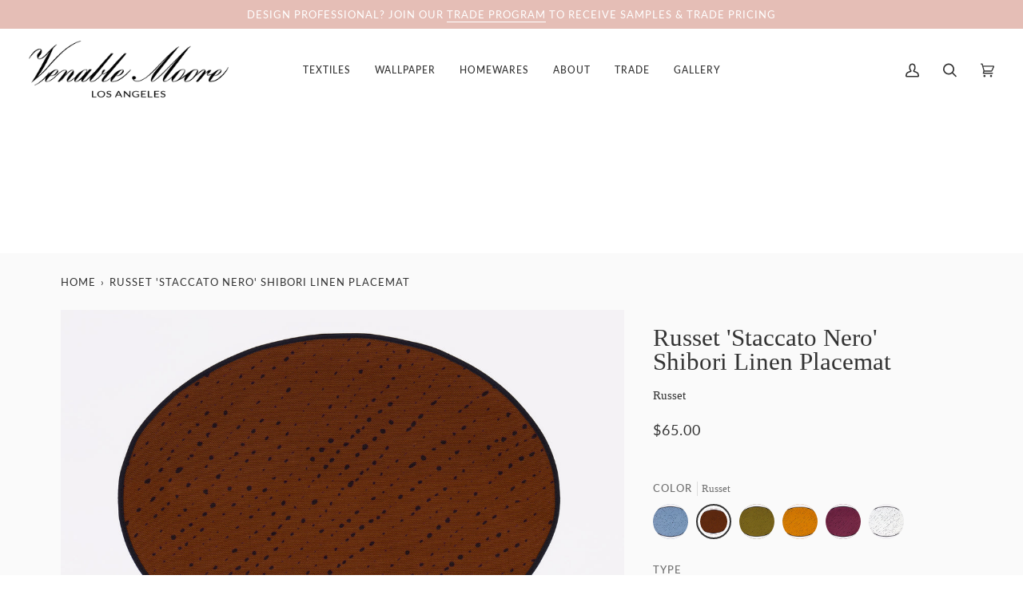

--- FILE ---
content_type: text/html; charset=utf-8
request_url: https://venablemoore.com/products/staccato-nero-shibori-linen-placemat-in-russet
body_size: 40200
content:
<!doctype html>




<html class="no-js" lang="en" ><head>
  <meta charset="utf-8">
  <meta http-equiv="X-UA-Compatible" content="IE=edge,chrome=1">
  <meta name="viewport" content="width=device-width,initial-scale=1,viewport-fit=cover">
  <meta name="theme-color" content="#e5beb6"><link rel="canonical" href="https://venablemoore.com/products/staccato-nero-shibori-linen-placemat-in-russet"><!-- ======================= Pipeline Theme V6.5.1 ========================= -->

  <link rel="preconnect" href="https://cdn.shopify.com" crossorigin>
  <link rel="preconnect" href="https://fonts.shopify.com" crossorigin>
  <link rel="preconnect" href="https://monorail-edge.shopifysvc.com" crossorigin>


  <link rel="preload" href="//venablemoore.com/cdn/shop/t/25/assets/lazysizes.js?v=111431644619468174291693435741" as="script">
  <link rel="preload" href="//venablemoore.com/cdn/shop/t/25/assets/vendor.js?v=131139509784942254651693435741" as="script">
  <link rel="preload" href="//venablemoore.com/cdn/shop/t/25/assets/theme.js?v=55005270439858887571693435741" as="script">
  <link rel="preload" href="//venablemoore.com/cdn/shop/t/25/assets/theme.css?v=39221062563614786251693435741" as="style"><link rel="shortcut icon" href="//venablemoore.com/cdn/shop/files/VM_FAVICON_CLEANER_3_32x32.png?v=1729564788" type="image/png"><!-- Title and description ================================================ -->
  
  <title>
    

    &#39;Staccato Nero&#39; Shibori Linen Placemat in Russet Brown, Made in LA
&ndash; Venable Moore

  </title><meta name="description" content="Bring an extra pop of color and pattern to your tabletop with our range of placemats, which effortlessly pair with our porcelain and hand-painted glasses. Available in six colorways. Printed to order in the U.S.A. and cut and sewn in Los Angeles. Sold individually and as a set of four.">
  <!-- /snippets/social-meta-tags.liquid --><meta property="og:site_name" content="Venable Moore">
<meta property="og:url" content="https://venablemoore.com/products/staccato-nero-shibori-linen-placemat-in-russet">
<meta property="og:title" content="Russet 'Staccato Nero' Shibori Linen Placemat">
<meta property="og:type" content="product">
<meta property="og:description" content="Bring an extra pop of color and pattern to your tabletop with our range of placemats, which effortlessly pair with our porcelain and hand-painted glasses. Available in six colorways. Printed to order in the U.S.A. and cut and sewn in Los Angeles. Sold individually and as a set of four."><meta property="og:price:amount" content="65.00">
  <meta property="og:price:currency" content="USD">
      <meta property="og:image" content="http://venablemoore.com/cdn/shop/products/russet-staccato-nero-shibori-100-percent-heavy-linen-bespoke-made-to-order-placemat.jpg?v=1616975595">
      <meta property="og:image:secure_url" content="https://venablemoore.com/cdn/shop/products/russet-staccato-nero-shibori-100-percent-heavy-linen-bespoke-made-to-order-placemat.jpg?v=1616975595">
      <meta property="og:image:height" content="2981">
      <meta property="og:image:width" content="4472">
      <meta property="og:image" content="http://venablemoore.com/cdn/shop/products/russet-staccato-nero-shibori-100-percent-heavy-linen-bespoke-made-to-order-placemat-on-flax-sbiancato-staccato-100-percent-linen.jpg?v=1616975595">
      <meta property="og:image:secure_url" content="https://venablemoore.com/cdn/shop/products/russet-staccato-nero-shibori-100-percent-heavy-linen-bespoke-made-to-order-placemat-on-flax-sbiancato-staccato-100-percent-linen.jpg?v=1616975595">
      <meta property="og:image:height" content="2981">
      <meta property="og:image:width" content="4472">
      <meta property="og:image" content="http://venablemoore.com/cdn/shop/products/russet-staccato-nero-shibori-100-percent-heavy-linen-bespoke-made-to-order-placemat-on-alabaster-nero-staccato-100-percent-linen.jpg?v=1616975595">
      <meta property="og:image:secure_url" content="https://venablemoore.com/cdn/shop/products/russet-staccato-nero-shibori-100-percent-heavy-linen-bespoke-made-to-order-placemat-on-alabaster-nero-staccato-100-percent-linen.jpg?v=1616975595">
      <meta property="og:image:height" content="2981">
      <meta property="og:image:width" content="4472">
<meta property="twitter:image" content="http://venablemoore.com/cdn/shop/products/russet-staccato-nero-shibori-100-percent-heavy-linen-bespoke-made-to-order-placemat_1200x1200.jpg?v=1616975595">

<meta name="twitter:site" content="@">
<meta name="twitter:card" content="summary_large_image">
<meta name="twitter:title" content="Russet 'Staccato Nero' Shibori Linen Placemat">
<meta name="twitter:description" content="Bring an extra pop of color and pattern to your tabletop with our range of placemats, which effortlessly pair with our porcelain and hand-painted glasses. Available in six colorways. Printed to order in the U.S.A. and cut and sewn in Los Angeles. Sold individually and as a set of four."><!-- CSS ================================================================== -->

  <link href="//venablemoore.com/cdn/shop/t/25/assets/font-settings.css?v=77917840578660032891759332172" rel="stylesheet" type="text/css" media="all" />

  <!-- /snippets/css-variables.liquid -->


<style data-shopify>

:root {
/* ================ Layout Variables ================ */






--LAYOUT-WIDTH: 1200px;
--LAYOUT-GUTTER: 20px;
--LAYOUT-GUTTER-OFFSET: -20px;
--NAV-GUTTER: 15px;
--LAYOUT-OUTER: 36px;

/* ================ Product video ================ */

--COLOR-VIDEO-BG: #ededed;


/* ================ Color Variables ================ */

/* === Backgrounds ===*/
--COLOR-BG: #fafafa;
--COLOR-BG-ACCENT: #e5beb6;

/* === Text colors ===*/
--COLOR-TEXT-DARK: #0e0c0c;
--COLOR-TEXT: #333333;
--COLOR-TEXT-LIGHT: #6f6f6f;

/* === Bright color ===*/
--COLOR-PRIMARY: #e5beb6;
--COLOR-PRIMARY-HOVER: #dd8371;
--COLOR-PRIMARY-FADE: rgba(229, 190, 182, 0.05);
--COLOR-PRIMARY-FADE-HOVER: rgba(229, 190, 182, 0.1);--COLOR-PRIMARY-OPPOSITE: #000000;

/* === Secondary/link Color ===*/
--COLOR-SECONDARY: #e5beb6;
--COLOR-SECONDARY-HOVER: #dd8371;
--COLOR-SECONDARY-FADE: rgba(229, 190, 182, 0.05);
--COLOR-SECONDARY-FADE-HOVER: rgba(229, 190, 182, 0.1);--COLOR-SECONDARY-OPPOSITE: #000000;

/* === Shades of grey ===*/
--COLOR-A5:  rgba(51, 51, 51, 0.05);
--COLOR-A10: rgba(51, 51, 51, 0.1);
--COLOR-A20: rgba(51, 51, 51, 0.2);
--COLOR-A35: rgba(51, 51, 51, 0.35);
--COLOR-A50: rgba(51, 51, 51, 0.5);
--COLOR-A80: rgba(51, 51, 51, 0.8);
--COLOR-A90: rgba(51, 51, 51, 0.9);
--COLOR-A95: rgba(51, 51, 51, 0.95);


/* ================ Inverted Color Variables ================ */

--INVERSE-BG: #ffffff;
--INVERSE-BG-ACCENT: #e5beb6;

/* === Text colors ===*/
--INVERSE-TEXT-DARK: #737373;
--INVERSE-TEXT: #333333;
--INVERSE-TEXT-LIGHT: #707070;

/* === Bright color ===*/
--INVERSE-PRIMARY: #e5beb6;
--INVERSE-PRIMARY-HOVER: #dd8371;
--INVERSE-PRIMARY-FADE: rgba(229, 190, 182, 0.05);
--INVERSE-PRIMARY-FADE-HOVER: rgba(229, 190, 182, 0.1);--INVERSE-PRIMARY-OPPOSITE: #000000;


/* === Second Color ===*/
--INVERSE-SECONDARY: #e5beb6;
--INVERSE-SECONDARY-HOVER: #dd8371;
--INVERSE-SECONDARY-FADE: rgba(229, 190, 182, 0.05);
--INVERSE-SECONDARY-FADE-HOVER: rgba(229, 190, 182, 0.1);--INVERSE-SECONDARY-OPPOSITE: #000000;


/* === Shades of grey ===*/
--INVERSE-A5:  rgba(51, 51, 51, 0.05);
--INVERSE-A10: rgba(51, 51, 51, 0.1);
--INVERSE-A20: rgba(51, 51, 51, 0.2);
--INVERSE-A35: rgba(51, 51, 51, 0.3);
--INVERSE-A80: rgba(51, 51, 51, 0.8);
--INVERSE-A90: rgba(51, 51, 51, 0.9);
--INVERSE-A95: rgba(51, 51, 51, 0.95);


/* ================ Bright Color Variables ================ */

--BRIGHT-BG: #8f2434;
--BRIGHT-BG-ACCENT: #ffffff;

/* === Text colors ===*/
--BRIGHT-TEXT-DARK: #737373;
--BRIGHT-TEXT: #333333;
--BRIGHT-TEXT-LIGHT: #4f2f33;

/* === Bright color ===*/
--BRIGHT-PRIMARY: #8f2434;
--BRIGHT-PRIMARY-HOVER: #590d19;
--BRIGHT-PRIMARY-FADE: rgba(143, 36, 52, 0.05);
--BRIGHT-PRIMARY-FADE-HOVER: rgba(143, 36, 52, 0.1);--BRIGHT-PRIMARY-OPPOSITE: #ffffff;


/* === Second Color ===*/
--BRIGHT-SECONDARY: #8f2434;
--BRIGHT-SECONDARY-HOVER: #590d19;
--BRIGHT-SECONDARY-FADE: rgba(143, 36, 52, 0.05);
--BRIGHT-SECONDARY-FADE-HOVER: rgba(143, 36, 52, 0.1);--BRIGHT-SECONDARY-OPPOSITE: #ffffff;


/* === Shades of grey ===*/
--BRIGHT-A5:  rgba(51, 51, 51, 0.05);
--BRIGHT-A10: rgba(51, 51, 51, 0.1);
--BRIGHT-A20: rgba(51, 51, 51, 0.2);
--BRIGHT-A35: rgba(51, 51, 51, 0.3);
--BRIGHT-A80: rgba(51, 51, 51, 0.8);
--BRIGHT-A90: rgba(51, 51, 51, 0.9);
--BRIGHT-A95: rgba(51, 51, 51, 0.95);


/* === Account Bar ===*/
--COLOR-ANNOUNCEMENT-BG: #e5beb6;
--COLOR-ANNOUNCEMENT-TEXT: #ffffff;

/* === Nav and dropdown link background ===*/
--COLOR-NAV: #ffffff;
--COLOR-NAV-TEXT: #333333;
--COLOR-NAV-TEXT-DARK: #0e0c0c;
--COLOR-NAV-TEXT-LIGHT: #707070;
--COLOR-NAV-BORDER: #ffffff;
--COLOR-NAV-A10: rgba(51, 51, 51, 0.1);
--COLOR-NAV-A50: rgba(51, 51, 51, 0.5);
--COLOR-HIGHLIGHT-LINK: #8f2434;

/* === Site Footer ===*/
--COLOR-FOOTER-BG: #fafafa;
--COLOR-FOOTER-TEXT: #333333;
--COLOR-FOOTER-A5: rgba(51, 51, 51, 0.05);
--COLOR-FOOTER-A15: rgba(51, 51, 51, 0.15);
--COLOR-FOOTER-A90: rgba(51, 51, 51, 0.9);

/* === Sub-Footer ===*/
--COLOR-SUB-FOOTER-BG: #fafafa;
--COLOR-SUB-FOOTER-TEXT: #e5beb6;
--COLOR-SUB-FOOTER-A5: rgba(229, 190, 182, 0.05);
--COLOR-SUB-FOOTER-A15: rgba(229, 190, 182, 0.15);
--COLOR-SUB-FOOTER-A90: rgba(229, 190, 182, 0.9);

/* === Products ===*/
--PRODUCT-GRID-ASPECT-RATIO: 100%;

/* === Product badges ===*/
--COLOR-BADGE: #ffffff;
--COLOR-BADGE-TEXT: #656565;
--COLOR-BADGE-TEXT-HOVER: #8b8b8b;
--COLOR-BADGE-HAIRLINE: #f7f7f7;

/* === Product item slider ===*/--COLOR-PRODUCT-SLIDER: #ffffff;--COLOR-PRODUCT-SLIDER-OPPOSITE: rgba(13, 13, 13, 0.06);/* === disabled form colors ===*/
--COLOR-DISABLED-BG: #e6e6e6;
--COLOR-DISABLED-TEXT: #b4b4b4;

--INVERSE-DISABLED-BG: #ebebeb;
--INVERSE-DISABLED-TEXT: #b8b8b8;

/* === Button Radius === */
--BUTTON-RADIUS: 0px;


/* ================ Typography ================ */

--FONT-STACK-BODY: Garamond, Baskerville, Caslon, serif;
--FONT-STYLE-BODY: normal;
--FONT-WEIGHT-BODY: 400;
--FONT-WEIGHT-BODY-BOLD: 700;
--FONT-ADJUST-BODY: 1.05;

--FONT-STACK-HEADING: Garamond, Baskerville, Caslon, serif;
--FONT-STYLE-HEADING: normal;
--FONT-WEIGHT-HEADING: 400;
--FONT-WEIGHT-HEADING-BOLD: 700;
--FONT-ADJUST-HEADING: 0.95;

  --FONT-HEADING-SPACE: normal;
  --FONT-HEADING-CAPS: none;


--FONT-STACK-ACCENT: Lato, Baskerville, Caslon, serif;
--FONT-STYLE-ACCENT: normal;
--FONT-WEIGHT-ACCENT: 400;
--FONT-WEIGHT-ACCENT-BOLD: 500;
--FONT-ADJUST-ACCENT: 1.0;
--FONT-SPACING-ACCENT: 1px;

--FONT-STACK-NAV: Lato, sans-serif;
--FONT-STYLE-NAV: normal;
--FONT-ADJUST-NAV: 1.0;

--FONT-WEIGHT-NAV: 400;
--FONT-WEIGHT-NAV-BOLD: 500;

  --FONT-WEIGHT-NAV: var(--FONT-WEIGHT-NAV-BOLD);


--ICO-SELECT: url('//venablemoore.com/cdn/shop/t/25/assets/ico-select.svg?v=161356032070680005311693435741');

/* ================ Photo correction ================ */
--PHOTO-CORRECTION: 100%;



}

</style>


  <link href="//venablemoore.com/cdn/shop/t/25/assets/theme.css?v=39221062563614786251693435741" rel="stylesheet" type="text/css" media="all" />

  <script>
    document.documentElement.className = document.documentElement.className.replace('no-js', 'js');

    
      document.documentElement.classList.add('aos-initialized');let root = '/';
    if (root[root.length - 1] !== '/') {
      root = `${root}/`;
    }
    var theme = {
      routes: {
        root_url: root,
        cart: '/cart',
        cart_add_url: '/cart/add',
        product_recommendations_url: '/recommendations/products',
        account_addresses_url: '/account/addresses'
      },
      state: {
        cartOpen: null,
      },
      sizes: {
        small: 480,
        medium: 768,
        large: 1100,
        widescreen: 1400
      },
      keyboardKeys: {
        TAB: 9,
        ENTER: 13,
        ESCAPE: 27,
        SPACE: 32,
        LEFTARROW: 37,
        RIGHTARROW: 39
      },
      assets: {
        photoswipe: '//venablemoore.com/cdn/shop/t/25/assets/photoswipe.js?v=162613001030112971491693435741',
        smoothscroll: '//venablemoore.com/cdn/shop/t/25/assets/smoothscroll.js?v=37906625415260927261693435741',
        swatches: '//venablemoore.com/cdn/shop/t/25/assets/swatches.json?v=154940297821828866241693435741',
        noImage: '//venablemoore.com/cdn/shopifycloud/storefront/assets/no-image-2048-a2addb12.gif',
        base: '//venablemoore.com/cdn/shop/t/25/assets/'
      },
      strings: {
        swatchesKey: "Color, Colour",
        addToCart: "Add to Cart",
        estimateShipping: "Estimate shipping",
        noShippingAvailable: "We do not ship to this destination.",
        free: "Free",
        from: "From",
        preOrder: "Pre-order",
        soldOut: "Sold Out",
        sale: "Sale",
        subscription: "Subscription",
        unavailable: "Unavailable",
        unitPrice: "Unit price",
        unitPriceSeparator: "per",
        stockout: "All available stock is in cart",
        products: "Products",
        pages: "Pages",
        collections: "Collections",
        resultsFor: "Results for",
        noResultsFor: "No results for",
        articles: "Articles",
        successMessage: "Link copied to clipboard",
      },
      settings: {
        badge_sale_type: "dollar",
        search_products: true,
        search_collections: true,
        search_pages: true,
        search_articles: true,
        animate_hover: true,
        animate_scroll: true,
        show_locale_desktop: null,
        show_locale_mobile: null,
        show_currency_desktop: null,
        show_currency_mobile: null,
        currency_select_type: "country",
        currency_code_enable: false,
        excluded_collections_strict: ["all"," frontpage"],
        excluded_collections: ["sibling"]
      },
      info: {
        name: 'pipeline'
      },
      version: '6.5.1',
      moneyFormat: "${{amount}}",
      shopCurrency: "USD",
      currencyCode: "USD"
    }
    let windowInnerHeight = window.innerHeight;
    document.documentElement.style.setProperty('--full-screen', `${windowInnerHeight}px`);
    document.documentElement.style.setProperty('--three-quarters', `${windowInnerHeight * 0.75}px`);
    document.documentElement.style.setProperty('--two-thirds', `${windowInnerHeight * 0.66}px`);
    document.documentElement.style.setProperty('--one-half', `${windowInnerHeight * 0.5}px`);
    document.documentElement.style.setProperty('--one-third', `${windowInnerHeight * 0.33}px`);
    document.documentElement.style.setProperty('--one-fifth', `${windowInnerHeight * 0.2}px`);

    window.lazySizesConfig = window.lazySizesConfig || {};
    window.lazySizesConfig.loadHidden = false;
    window.isRTL = document.documentElement.getAttribute('dir') === 'rtl';
  </script><!-- Theme Javascript ============================================================== -->
  <script src="//venablemoore.com/cdn/shop/t/25/assets/lazysizes.js?v=111431644619468174291693435741" async="async"></script>
  <script src="//venablemoore.com/cdn/shop/t/25/assets/vendor.js?v=131139509784942254651693435741" defer="defer"></script>
  <script src="//venablemoore.com/cdn/shop/t/25/assets/theme.js?v=55005270439858887571693435741" defer="defer"></script>

  <script>
    (function () {
      function onPageShowEvents() {
        if ('requestIdleCallback' in window) {
          requestIdleCallback(initCartEvent, { timeout: 500 })
        } else {
          initCartEvent()
        }
        function initCartEvent(){
          window.fetch(window.theme.routes.cart + '.js')
          .then((response) => {
            if(!response.ok){
              throw {status: response.statusText};
            }
            return response.json();
          })
          .then((response) => {
            document.dispatchEvent(new CustomEvent('theme:cart:change', {
              detail: {
                cart: response,
              },
              bubbles: true,
            }));
            return response;
          })
          .catch((e) => {
            console.error(e);
          });
        }
      };
      window.onpageshow = onPageShowEvents;
    })();
  </script>

  <script type="text/javascript">
    if (window.MSInputMethodContext && document.documentMode) {
      var scripts = document.getElementsByTagName('script')[0];
      var polyfill = document.createElement("script");
      polyfill.defer = true;
      polyfill.src = "//venablemoore.com/cdn/shop/t/25/assets/ie11.js?v=144489047535103983231693435741";

      scripts.parentNode.insertBefore(polyfill, scripts);
    }
  </script>

  <!-- Shopify app scripts =========================================================== -->
  <script>window.performance && window.performance.mark && window.performance.mark('shopify.content_for_header.start');</script><meta name="facebook-domain-verification" content="2i21bvzlegmwlma4mghps9ocf3hva5">
<meta name="google-site-verification" content="UaG46CoBlkBamWPtkMEQTrST3CWQHcoEe5okNQ-olpM">
<meta id="shopify-digital-wallet" name="shopify-digital-wallet" content="/15241296/digital_wallets/dialog">
<meta name="shopify-checkout-api-token" content="1a27b693bb6c3e5fa38004ac6d08b653">
<meta id="in-context-paypal-metadata" data-shop-id="15241296" data-venmo-supported="false" data-environment="production" data-locale="en_US" data-paypal-v4="true" data-currency="USD">
<link rel="alternate" type="application/json+oembed" href="https://venablemoore.com/products/staccato-nero-shibori-linen-placemat-in-russet.oembed">
<script async="async" src="/checkouts/internal/preloads.js?locale=en-US"></script>
<link rel="preconnect" href="https://shop.app" crossorigin="anonymous">
<script async="async" src="https://shop.app/checkouts/internal/preloads.js?locale=en-US&shop_id=15241296" crossorigin="anonymous"></script>
<script id="apple-pay-shop-capabilities" type="application/json">{"shopId":15241296,"countryCode":"US","currencyCode":"USD","merchantCapabilities":["supports3DS"],"merchantId":"gid:\/\/shopify\/Shop\/15241296","merchantName":"Venable Moore","requiredBillingContactFields":["postalAddress","email"],"requiredShippingContactFields":["postalAddress","email"],"shippingType":"shipping","supportedNetworks":["visa","masterCard","amex","discover","elo","jcb"],"total":{"type":"pending","label":"Venable Moore","amount":"1.00"},"shopifyPaymentsEnabled":true,"supportsSubscriptions":true}</script>
<script id="shopify-features" type="application/json">{"accessToken":"1a27b693bb6c3e5fa38004ac6d08b653","betas":["rich-media-storefront-analytics"],"domain":"venablemoore.com","predictiveSearch":true,"shopId":15241296,"locale":"en"}</script>
<script>var Shopify = Shopify || {};
Shopify.shop = "venablemoore.myshopify.com";
Shopify.locale = "en";
Shopify.currency = {"active":"USD","rate":"1.0"};
Shopify.country = "US";
Shopify.theme = {"name":"VM_STORE_2024","id":124049227861,"schema_name":"Pipeline","schema_version":"6.5.1","theme_store_id":739,"role":"main"};
Shopify.theme.handle = "null";
Shopify.theme.style = {"id":null,"handle":null};
Shopify.cdnHost = "venablemoore.com/cdn";
Shopify.routes = Shopify.routes || {};
Shopify.routes.root = "/";</script>
<script type="module">!function(o){(o.Shopify=o.Shopify||{}).modules=!0}(window);</script>
<script>!function(o){function n(){var o=[];function n(){o.push(Array.prototype.slice.apply(arguments))}return n.q=o,n}var t=o.Shopify=o.Shopify||{};t.loadFeatures=n(),t.autoloadFeatures=n()}(window);</script>
<script>
  window.ShopifyPay = window.ShopifyPay || {};
  window.ShopifyPay.apiHost = "shop.app\/pay";
  window.ShopifyPay.redirectState = null;
</script>
<script id="shop-js-analytics" type="application/json">{"pageType":"product"}</script>
<script defer="defer" async type="module" src="//venablemoore.com/cdn/shopifycloud/shop-js/modules/v2/client.init-shop-cart-sync_BLuSqYWl.en.esm.js"></script>
<script defer="defer" async type="module" src="//venablemoore.com/cdn/shopifycloud/shop-js/modules/v2/chunk.common_DplD2_3Q.en.esm.js"></script>
<script defer="defer" async type="module" src="//venablemoore.com/cdn/shopifycloud/shop-js/modules/v2/chunk.modal_BxEbAqG6.en.esm.js"></script>
<script type="module">
  await import("//venablemoore.com/cdn/shopifycloud/shop-js/modules/v2/client.init-shop-cart-sync_BLuSqYWl.en.esm.js");
await import("//venablemoore.com/cdn/shopifycloud/shop-js/modules/v2/chunk.common_DplD2_3Q.en.esm.js");
await import("//venablemoore.com/cdn/shopifycloud/shop-js/modules/v2/chunk.modal_BxEbAqG6.en.esm.js");

  window.Shopify.SignInWithShop?.initShopCartSync?.({"fedCMEnabled":true,"windoidEnabled":true});

</script>
<script defer="defer" async type="module" src="//venablemoore.com/cdn/shopifycloud/shop-js/modules/v2/client.payment-terms_DA8oAx9D.en.esm.js"></script>
<script defer="defer" async type="module" src="//venablemoore.com/cdn/shopifycloud/shop-js/modules/v2/chunk.common_DplD2_3Q.en.esm.js"></script>
<script defer="defer" async type="module" src="//venablemoore.com/cdn/shopifycloud/shop-js/modules/v2/chunk.modal_BxEbAqG6.en.esm.js"></script>
<script type="module">
  await import("//venablemoore.com/cdn/shopifycloud/shop-js/modules/v2/client.payment-terms_DA8oAx9D.en.esm.js");
await import("//venablemoore.com/cdn/shopifycloud/shop-js/modules/v2/chunk.common_DplD2_3Q.en.esm.js");
await import("//venablemoore.com/cdn/shopifycloud/shop-js/modules/v2/chunk.modal_BxEbAqG6.en.esm.js");

  
</script>
<script>
  window.Shopify = window.Shopify || {};
  if (!window.Shopify.featureAssets) window.Shopify.featureAssets = {};
  window.Shopify.featureAssets['shop-js'] = {"shop-cart-sync":["modules/v2/client.shop-cart-sync_DyWd-nW0.en.esm.js","modules/v2/chunk.common_DplD2_3Q.en.esm.js","modules/v2/chunk.modal_BxEbAqG6.en.esm.js"],"shop-login-button":["modules/v2/client.shop-login-button_DmUq1QfF.en.esm.js","modules/v2/chunk.common_DplD2_3Q.en.esm.js","modules/v2/chunk.modal_BxEbAqG6.en.esm.js"],"init-fed-cm":["modules/v2/client.init-fed-cm_DTevxAm9.en.esm.js","modules/v2/chunk.common_DplD2_3Q.en.esm.js","modules/v2/chunk.modal_BxEbAqG6.en.esm.js"],"init-shop-cart-sync":["modules/v2/client.init-shop-cart-sync_BLuSqYWl.en.esm.js","modules/v2/chunk.common_DplD2_3Q.en.esm.js","modules/v2/chunk.modal_BxEbAqG6.en.esm.js"],"avatar":["modules/v2/client.avatar_BTnouDA3.en.esm.js"],"shop-toast-manager":["modules/v2/client.shop-toast-manager_ChgSjnfR.en.esm.js","modules/v2/chunk.common_DplD2_3Q.en.esm.js","modules/v2/chunk.modal_BxEbAqG6.en.esm.js"],"shop-cash-offers":["modules/v2/client.shop-cash-offers_C8YC6m4X.en.esm.js","modules/v2/chunk.common_DplD2_3Q.en.esm.js","modules/v2/chunk.modal_BxEbAqG6.en.esm.js"],"shop-button":["modules/v2/client.shop-button_BK9mqnWd.en.esm.js","modules/v2/chunk.common_DplD2_3Q.en.esm.js","modules/v2/chunk.modal_BxEbAqG6.en.esm.js"],"init-shop-email-lookup-coordinator":["modules/v2/client.init-shop-email-lookup-coordinator_GbpdeWmj.en.esm.js","modules/v2/chunk.common_DplD2_3Q.en.esm.js","modules/v2/chunk.modal_BxEbAqG6.en.esm.js"],"init-windoid":["modules/v2/client.init-windoid_Bcjo1TvM.en.esm.js","modules/v2/chunk.common_DplD2_3Q.en.esm.js","modules/v2/chunk.modal_BxEbAqG6.en.esm.js"],"init-customer-accounts":["modules/v2/client.init-customer-accounts_CItT2Bi5.en.esm.js","modules/v2/client.shop-login-button_DmUq1QfF.en.esm.js","modules/v2/chunk.common_DplD2_3Q.en.esm.js","modules/v2/chunk.modal_BxEbAqG6.en.esm.js"],"pay-button":["modules/v2/client.pay-button_CbTi9e6h.en.esm.js","modules/v2/chunk.common_DplD2_3Q.en.esm.js","modules/v2/chunk.modal_BxEbAqG6.en.esm.js"],"init-customer-accounts-sign-up":["modules/v2/client.init-customer-accounts-sign-up_CkXfFFBJ.en.esm.js","modules/v2/client.shop-login-button_DmUq1QfF.en.esm.js","modules/v2/chunk.common_DplD2_3Q.en.esm.js","modules/v2/chunk.modal_BxEbAqG6.en.esm.js"],"init-shop-for-new-customer-accounts":["modules/v2/client.init-shop-for-new-customer-accounts_BERy6bBc.en.esm.js","modules/v2/client.shop-login-button_DmUq1QfF.en.esm.js","modules/v2/chunk.common_DplD2_3Q.en.esm.js","modules/v2/chunk.modal_BxEbAqG6.en.esm.js"],"checkout-modal":["modules/v2/client.checkout-modal_DtFwzpsd.en.esm.js","modules/v2/chunk.common_DplD2_3Q.en.esm.js","modules/v2/chunk.modal_BxEbAqG6.en.esm.js"],"shop-follow-button":["modules/v2/client.shop-follow-button_N9VQxGYc.en.esm.js","modules/v2/chunk.common_DplD2_3Q.en.esm.js","modules/v2/chunk.modal_BxEbAqG6.en.esm.js"],"shop-login":["modules/v2/client.shop-login_C1PpjQAV.en.esm.js","modules/v2/chunk.common_DplD2_3Q.en.esm.js","modules/v2/chunk.modal_BxEbAqG6.en.esm.js"],"lead-capture":["modules/v2/client.lead-capture_pIKHBy1d.en.esm.js","modules/v2/chunk.common_DplD2_3Q.en.esm.js","modules/v2/chunk.modal_BxEbAqG6.en.esm.js"],"payment-terms":["modules/v2/client.payment-terms_DA8oAx9D.en.esm.js","modules/v2/chunk.common_DplD2_3Q.en.esm.js","modules/v2/chunk.modal_BxEbAqG6.en.esm.js"]};
</script>
<script>(function() {
  var isLoaded = false;
  function asyncLoad() {
    if (isLoaded) return;
    isLoaded = true;
    var urls = ["https:\/\/static.shareasale.com\/json\/shopify\/shareasale-tracking.js?sasmid=128887\u0026ssmtid=34129\u0026scid=undefined\u0026xtm=undefined\u0026xtv=undefined\u0026cd=undefined\u0026shop=venablemoore.myshopify.com"];
    for (var i = 0; i < urls.length; i++) {
      var s = document.createElement('script');
      s.type = 'text/javascript';
      s.async = true;
      s.src = urls[i];
      var x = document.getElementsByTagName('script')[0];
      x.parentNode.insertBefore(s, x);
    }
  };
  if(window.attachEvent) {
    window.attachEvent('onload', asyncLoad);
  } else {
    window.addEventListener('load', asyncLoad, false);
  }
})();</script>
<script id="__st">var __st={"a":15241296,"offset":-28800,"reqid":"09a5c62e-0ea1-444c-b121-11f66f05f830-1771890379","pageurl":"venablemoore.com\/products\/staccato-nero-shibori-linen-placemat-in-russet","u":"e8fc86eeecfb","p":"product","rtyp":"product","rid":4806299385941};</script>
<script>window.ShopifyPaypalV4VisibilityTracking = true;</script>
<script id="captcha-bootstrap">!function(){'use strict';const t='contact',e='account',n='new_comment',o=[[t,t],['blogs',n],['comments',n],[t,'customer']],c=[[e,'customer_login'],[e,'guest_login'],[e,'recover_customer_password'],[e,'create_customer']],r=t=>t.map((([t,e])=>`form[action*='/${t}']:not([data-nocaptcha='true']) input[name='form_type'][value='${e}']`)).join(','),a=t=>()=>t?[...document.querySelectorAll(t)].map((t=>t.form)):[];function s(){const t=[...o],e=r(t);return a(e)}const i='password',u='form_key',d=['recaptcha-v3-token','g-recaptcha-response','h-captcha-response',i],f=()=>{try{return window.sessionStorage}catch{return}},m='__shopify_v',_=t=>t.elements[u];function p(t,e,n=!1){try{const o=window.sessionStorage,c=JSON.parse(o.getItem(e)),{data:r}=function(t){const{data:e,action:n}=t;return t[m]||n?{data:e,action:n}:{data:t,action:n}}(c);for(const[e,n]of Object.entries(r))t.elements[e]&&(t.elements[e].value=n);n&&o.removeItem(e)}catch(o){console.error('form repopulation failed',{error:o})}}const l='form_type',E='cptcha';function T(t){t.dataset[E]=!0}const w=window,h=w.document,L='Shopify',v='ce_forms',y='captcha';let A=!1;((t,e)=>{const n=(g='f06e6c50-85a8-45c8-87d0-21a2b65856fe',I='https://cdn.shopify.com/shopifycloud/storefront-forms-hcaptcha/ce_storefront_forms_captcha_hcaptcha.v1.5.2.iife.js',D={infoText:'Protected by hCaptcha',privacyText:'Privacy',termsText:'Terms'},(t,e,n)=>{const o=w[L][v],c=o.bindForm;if(c)return c(t,g,e,D).then(n);var r;o.q.push([[t,g,e,D],n]),r=I,A||(h.body.append(Object.assign(h.createElement('script'),{id:'captcha-provider',async:!0,src:r})),A=!0)});var g,I,D;w[L]=w[L]||{},w[L][v]=w[L][v]||{},w[L][v].q=[],w[L][y]=w[L][y]||{},w[L][y].protect=function(t,e){n(t,void 0,e),T(t)},Object.freeze(w[L][y]),function(t,e,n,w,h,L){const[v,y,A,g]=function(t,e,n){const i=e?o:[],u=t?c:[],d=[...i,...u],f=r(d),m=r(i),_=r(d.filter((([t,e])=>n.includes(e))));return[a(f),a(m),a(_),s()]}(w,h,L),I=t=>{const e=t.target;return e instanceof HTMLFormElement?e:e&&e.form},D=t=>v().includes(t);t.addEventListener('submit',(t=>{const e=I(t);if(!e)return;const n=D(e)&&!e.dataset.hcaptchaBound&&!e.dataset.recaptchaBound,o=_(e),c=g().includes(e)&&(!o||!o.value);(n||c)&&t.preventDefault(),c&&!n&&(function(t){try{if(!f())return;!function(t){const e=f();if(!e)return;const n=_(t);if(!n)return;const o=n.value;o&&e.removeItem(o)}(t);const e=Array.from(Array(32),(()=>Math.random().toString(36)[2])).join('');!function(t,e){_(t)||t.append(Object.assign(document.createElement('input'),{type:'hidden',name:u})),t.elements[u].value=e}(t,e),function(t,e){const n=f();if(!n)return;const o=[...t.querySelectorAll(`input[type='${i}']`)].map((({name:t})=>t)),c=[...d,...o],r={};for(const[a,s]of new FormData(t).entries())c.includes(a)||(r[a]=s);n.setItem(e,JSON.stringify({[m]:1,action:t.action,data:r}))}(t,e)}catch(e){console.error('failed to persist form',e)}}(e),e.submit())}));const S=(t,e)=>{t&&!t.dataset[E]&&(n(t,e.some((e=>e===t))),T(t))};for(const o of['focusin','change'])t.addEventListener(o,(t=>{const e=I(t);D(e)&&S(e,y())}));const B=e.get('form_key'),M=e.get(l),P=B&&M;t.addEventListener('DOMContentLoaded',(()=>{const t=y();if(P)for(const e of t)e.elements[l].value===M&&p(e,B);[...new Set([...A(),...v().filter((t=>'true'===t.dataset.shopifyCaptcha))])].forEach((e=>S(e,t)))}))}(h,new URLSearchParams(w.location.search),n,t,e,['guest_login'])})(!0,!0)}();</script>
<script integrity="sha256-4kQ18oKyAcykRKYeNunJcIwy7WH5gtpwJnB7kiuLZ1E=" data-source-attribution="shopify.loadfeatures" defer="defer" src="//venablemoore.com/cdn/shopifycloud/storefront/assets/storefront/load_feature-a0a9edcb.js" crossorigin="anonymous"></script>
<script crossorigin="anonymous" defer="defer" src="//venablemoore.com/cdn/shopifycloud/storefront/assets/shopify_pay/storefront-65b4c6d7.js?v=20250812"></script>
<script data-source-attribution="shopify.dynamic_checkout.dynamic.init">var Shopify=Shopify||{};Shopify.PaymentButton=Shopify.PaymentButton||{isStorefrontPortableWallets:!0,init:function(){window.Shopify.PaymentButton.init=function(){};var t=document.createElement("script");t.src="https://venablemoore.com/cdn/shopifycloud/portable-wallets/latest/portable-wallets.en.js",t.type="module",document.head.appendChild(t)}};
</script>
<script data-source-attribution="shopify.dynamic_checkout.buyer_consent">
  function portableWalletsHideBuyerConsent(e){var t=document.getElementById("shopify-buyer-consent"),n=document.getElementById("shopify-subscription-policy-button");t&&n&&(t.classList.add("hidden"),t.setAttribute("aria-hidden","true"),n.removeEventListener("click",e))}function portableWalletsShowBuyerConsent(e){var t=document.getElementById("shopify-buyer-consent"),n=document.getElementById("shopify-subscription-policy-button");t&&n&&(t.classList.remove("hidden"),t.removeAttribute("aria-hidden"),n.addEventListener("click",e))}window.Shopify?.PaymentButton&&(window.Shopify.PaymentButton.hideBuyerConsent=portableWalletsHideBuyerConsent,window.Shopify.PaymentButton.showBuyerConsent=portableWalletsShowBuyerConsent);
</script>
<script data-source-attribution="shopify.dynamic_checkout.cart.bootstrap">document.addEventListener("DOMContentLoaded",(function(){function t(){return document.querySelector("shopify-accelerated-checkout-cart, shopify-accelerated-checkout")}if(t())Shopify.PaymentButton.init();else{new MutationObserver((function(e,n){t()&&(Shopify.PaymentButton.init(),n.disconnect())})).observe(document.body,{childList:!0,subtree:!0})}}));
</script>
<link id="shopify-accelerated-checkout-styles" rel="stylesheet" media="screen" href="https://venablemoore.com/cdn/shopifycloud/portable-wallets/latest/accelerated-checkout-backwards-compat.css" crossorigin="anonymous">
<style id="shopify-accelerated-checkout-cart">
        #shopify-buyer-consent {
  margin-top: 1em;
  display: inline-block;
  width: 100%;
}

#shopify-buyer-consent.hidden {
  display: none;
}

#shopify-subscription-policy-button {
  background: none;
  border: none;
  padding: 0;
  text-decoration: underline;
  font-size: inherit;
  cursor: pointer;
}

#shopify-subscription-policy-button::before {
  box-shadow: none;
}

      </style>

<script>window.performance && window.performance.mark && window.performance.mark('shopify.content_for_header.end');</script>
<!-- BEGIN app block: shopify://apps/pin-it-pinterest-save-button/blocks/app-embed/b4ccbe83-a934-440a-a7cb-4c563c1a8dc3 --><script>
  window.roarJs = window.roarJs || {};
  roarJs.PinitConfig = {
    metafields: {
      shop: "venablemoore.myshopify.com",
      settings: {"enabled":"1","param":{"pin_icon":"1","icon_size":"28","button_text":"","button_size":"14","image_height_small":"150","image_width_small":"150","image_height":"150","image_width":"150"},"style":{"color":"#e60023","background":"#ffffff","type":"basic","size":"slim","radius":"2"},"position":{"value":"top_left","bottom":"10","top":"10","left":"10","right":"10"},"rule":{"mobile":"1"},"only1":"true"},
      moneyFormat: "${{amount}}"
    }
  }
</script>
<script src='https://cdn.shopify.com/extensions/019a9199-05e8-78c8-a6aa-25556075e37a/legal-3/assets/pinit.js' defer></script>


<!-- END app block --><!-- BEGIN app block: shopify://apps/klaviyo-email-marketing-sms/blocks/klaviyo-onsite-embed/2632fe16-c075-4321-a88b-50b567f42507 -->












  <script async src="https://static.klaviyo.com/onsite/js/RxNr32/klaviyo.js?company_id=RxNr32"></script>
  <script>!function(){if(!window.klaviyo){window._klOnsite=window._klOnsite||[];try{window.klaviyo=new Proxy({},{get:function(n,i){return"push"===i?function(){var n;(n=window._klOnsite).push.apply(n,arguments)}:function(){for(var n=arguments.length,o=new Array(n),w=0;w<n;w++)o[w]=arguments[w];var t="function"==typeof o[o.length-1]?o.pop():void 0,e=new Promise((function(n){window._klOnsite.push([i].concat(o,[function(i){t&&t(i),n(i)}]))}));return e}}})}catch(n){window.klaviyo=window.klaviyo||[],window.klaviyo.push=function(){var n;(n=window._klOnsite).push.apply(n,arguments)}}}}();</script>

  
    <script id="viewed_product">
      if (item == null) {
        var _learnq = _learnq || [];

        var MetafieldReviews = null
        var MetafieldYotpoRating = null
        var MetafieldYotpoCount = null
        var MetafieldLooxRating = null
        var MetafieldLooxCount = null
        var okendoProduct = null
        var okendoProductReviewCount = null
        var okendoProductReviewAverageValue = null
        try {
          // The following fields are used for Customer Hub recently viewed in order to add reviews.
          // This information is not part of __kla_viewed. Instead, it is part of __kla_viewed_reviewed_items
          MetafieldReviews = {};
          MetafieldYotpoRating = null
          MetafieldYotpoCount = null
          MetafieldLooxRating = null
          MetafieldLooxCount = null

          okendoProduct = null
          // If the okendo metafield is not legacy, it will error, which then requires the new json formatted data
          if (okendoProduct && 'error' in okendoProduct) {
            okendoProduct = null
          }
          okendoProductReviewCount = okendoProduct ? okendoProduct.reviewCount : null
          okendoProductReviewAverageValue = okendoProduct ? okendoProduct.reviewAverageValue : null
        } catch (error) {
          console.error('Error in Klaviyo onsite reviews tracking:', error);
        }

        var item = {
          Name: "Russet 'Staccato Nero' Shibori Linen Placemat",
          ProductID: 4806299385941,
          Categories: ["Gifts","Porcelain Plates, Hand-painted Glass, Shibori Placemats \u0026 Tablecloths","Signature Shibori Linen Placemats","Staccato Nero Shibori Linen Placemats","Tabletop, Linen Pillow Covers, \u0026 Hand-painted Stationery"],
          ImageURL: "https://venablemoore.com/cdn/shop/products/russet-staccato-nero-shibori-100-percent-heavy-linen-bespoke-made-to-order-placemat_grande.jpg?v=1616975595",
          URL: "https://venablemoore.com/products/staccato-nero-shibori-linen-placemat-in-russet",
          Brand: "VenableMoore",
          Price: "$65.00",
          Value: "65.00",
          CompareAtPrice: "$0.00"
        };
        _learnq.push(['track', 'Viewed Product', item]);
        _learnq.push(['trackViewedItem', {
          Title: item.Name,
          ItemId: item.ProductID,
          Categories: item.Categories,
          ImageUrl: item.ImageURL,
          Url: item.URL,
          Metadata: {
            Brand: item.Brand,
            Price: item.Price,
            Value: item.Value,
            CompareAtPrice: item.CompareAtPrice
          },
          metafields:{
            reviews: MetafieldReviews,
            yotpo:{
              rating: MetafieldYotpoRating,
              count: MetafieldYotpoCount,
            },
            loox:{
              rating: MetafieldLooxRating,
              count: MetafieldLooxCount,
            },
            okendo: {
              rating: okendoProductReviewAverageValue,
              count: okendoProductReviewCount,
            }
          }
        }]);
      }
    </script>
  




  <script>
    window.klaviyoReviewsProductDesignMode = false
  </script>







<!-- END app block --><link href="https://cdn.shopify.com/extensions/019a9199-05e8-78c8-a6aa-25556075e37a/legal-3/assets/pinit.css" rel="stylesheet" type="text/css" media="all">
<script src="https://cdn.shopify.com/extensions/01fdcb77-5e10-4122-a504-b61b9f2c221f/forms-2314/assets/shopify-forms-loader.js" type="text/javascript" defer="defer"></script>
<link href="https://monorail-edge.shopifysvc.com" rel="dns-prefetch">
<script>(function(){if ("sendBeacon" in navigator && "performance" in window) {try {var session_token_from_headers = performance.getEntriesByType('navigation')[0].serverTiming.find(x => x.name == '_s').description;} catch {var session_token_from_headers = undefined;}var session_cookie_matches = document.cookie.match(/_shopify_s=([^;]*)/);var session_token_from_cookie = session_cookie_matches && session_cookie_matches.length === 2 ? session_cookie_matches[1] : "";var session_token = session_token_from_headers || session_token_from_cookie || "";function handle_abandonment_event(e) {var entries = performance.getEntries().filter(function(entry) {return /monorail-edge.shopifysvc.com/.test(entry.name);});if (!window.abandonment_tracked && entries.length === 0) {window.abandonment_tracked = true;var currentMs = Date.now();var navigation_start = performance.timing.navigationStart;var payload = {shop_id: 15241296,url: window.location.href,navigation_start,duration: currentMs - navigation_start,session_token,page_type: "product"};window.navigator.sendBeacon("https://monorail-edge.shopifysvc.com/v1/produce", JSON.stringify({schema_id: "online_store_buyer_site_abandonment/1.1",payload: payload,metadata: {event_created_at_ms: currentMs,event_sent_at_ms: currentMs}}));}}window.addEventListener('pagehide', handle_abandonment_event);}}());</script>
<script id="web-pixels-manager-setup">(function e(e,d,r,n,o){if(void 0===o&&(o={}),!Boolean(null===(a=null===(i=window.Shopify)||void 0===i?void 0:i.analytics)||void 0===a?void 0:a.replayQueue)){var i,a;window.Shopify=window.Shopify||{};var t=window.Shopify;t.analytics=t.analytics||{};var s=t.analytics;s.replayQueue=[],s.publish=function(e,d,r){return s.replayQueue.push([e,d,r]),!0};try{self.performance.mark("wpm:start")}catch(e){}var l=function(){var e={modern:/Edge?\/(1{2}[4-9]|1[2-9]\d|[2-9]\d{2}|\d{4,})\.\d+(\.\d+|)|Firefox\/(1{2}[4-9]|1[2-9]\d|[2-9]\d{2}|\d{4,})\.\d+(\.\d+|)|Chrom(ium|e)\/(9{2}|\d{3,})\.\d+(\.\d+|)|(Maci|X1{2}).+ Version\/(15\.\d+|(1[6-9]|[2-9]\d|\d{3,})\.\d+)([,.]\d+|)( \(\w+\)|)( Mobile\/\w+|) Safari\/|Chrome.+OPR\/(9{2}|\d{3,})\.\d+\.\d+|(CPU[ +]OS|iPhone[ +]OS|CPU[ +]iPhone|CPU IPhone OS|CPU iPad OS)[ +]+(15[._]\d+|(1[6-9]|[2-9]\d|\d{3,})[._]\d+)([._]\d+|)|Android:?[ /-](13[3-9]|1[4-9]\d|[2-9]\d{2}|\d{4,})(\.\d+|)(\.\d+|)|Android.+Firefox\/(13[5-9]|1[4-9]\d|[2-9]\d{2}|\d{4,})\.\d+(\.\d+|)|Android.+Chrom(ium|e)\/(13[3-9]|1[4-9]\d|[2-9]\d{2}|\d{4,})\.\d+(\.\d+|)|SamsungBrowser\/([2-9]\d|\d{3,})\.\d+/,legacy:/Edge?\/(1[6-9]|[2-9]\d|\d{3,})\.\d+(\.\d+|)|Firefox\/(5[4-9]|[6-9]\d|\d{3,})\.\d+(\.\d+|)|Chrom(ium|e)\/(5[1-9]|[6-9]\d|\d{3,})\.\d+(\.\d+|)([\d.]+$|.*Safari\/(?![\d.]+ Edge\/[\d.]+$))|(Maci|X1{2}).+ Version\/(10\.\d+|(1[1-9]|[2-9]\d|\d{3,})\.\d+)([,.]\d+|)( \(\w+\)|)( Mobile\/\w+|) Safari\/|Chrome.+OPR\/(3[89]|[4-9]\d|\d{3,})\.\d+\.\d+|(CPU[ +]OS|iPhone[ +]OS|CPU[ +]iPhone|CPU IPhone OS|CPU iPad OS)[ +]+(10[._]\d+|(1[1-9]|[2-9]\d|\d{3,})[._]\d+)([._]\d+|)|Android:?[ /-](13[3-9]|1[4-9]\d|[2-9]\d{2}|\d{4,})(\.\d+|)(\.\d+|)|Mobile Safari.+OPR\/([89]\d|\d{3,})\.\d+\.\d+|Android.+Firefox\/(13[5-9]|1[4-9]\d|[2-9]\d{2}|\d{4,})\.\d+(\.\d+|)|Android.+Chrom(ium|e)\/(13[3-9]|1[4-9]\d|[2-9]\d{2}|\d{4,})\.\d+(\.\d+|)|Android.+(UC? ?Browser|UCWEB|U3)[ /]?(15\.([5-9]|\d{2,})|(1[6-9]|[2-9]\d|\d{3,})\.\d+)\.\d+|SamsungBrowser\/(5\.\d+|([6-9]|\d{2,})\.\d+)|Android.+MQ{2}Browser\/(14(\.(9|\d{2,})|)|(1[5-9]|[2-9]\d|\d{3,})(\.\d+|))(\.\d+|)|K[Aa][Ii]OS\/(3\.\d+|([4-9]|\d{2,})\.\d+)(\.\d+|)/},d=e.modern,r=e.legacy,n=navigator.userAgent;return n.match(d)?"modern":n.match(r)?"legacy":"unknown"}(),u="modern"===l?"modern":"legacy",c=(null!=n?n:{modern:"",legacy:""})[u],f=function(e){return[e.baseUrl,"/wpm","/b",e.hashVersion,"modern"===e.buildTarget?"m":"l",".js"].join("")}({baseUrl:d,hashVersion:r,buildTarget:u}),m=function(e){var d=e.version,r=e.bundleTarget,n=e.surface,o=e.pageUrl,i=e.monorailEndpoint;return{emit:function(e){var a=e.status,t=e.errorMsg,s=(new Date).getTime(),l=JSON.stringify({metadata:{event_sent_at_ms:s},events:[{schema_id:"web_pixels_manager_load/3.1",payload:{version:d,bundle_target:r,page_url:o,status:a,surface:n,error_msg:t},metadata:{event_created_at_ms:s}}]});if(!i)return console&&console.warn&&console.warn("[Web Pixels Manager] No Monorail endpoint provided, skipping logging."),!1;try{return self.navigator.sendBeacon.bind(self.navigator)(i,l)}catch(e){}var u=new XMLHttpRequest;try{return u.open("POST",i,!0),u.setRequestHeader("Content-Type","text/plain"),u.send(l),!0}catch(e){return console&&console.warn&&console.warn("[Web Pixels Manager] Got an unhandled error while logging to Monorail."),!1}}}}({version:r,bundleTarget:l,surface:e.surface,pageUrl:self.location.href,monorailEndpoint:e.monorailEndpoint});try{o.browserTarget=l,function(e){var d=e.src,r=e.async,n=void 0===r||r,o=e.onload,i=e.onerror,a=e.sri,t=e.scriptDataAttributes,s=void 0===t?{}:t,l=document.createElement("script"),u=document.querySelector("head"),c=document.querySelector("body");if(l.async=n,l.src=d,a&&(l.integrity=a,l.crossOrigin="anonymous"),s)for(var f in s)if(Object.prototype.hasOwnProperty.call(s,f))try{l.dataset[f]=s[f]}catch(e){}if(o&&l.addEventListener("load",o),i&&l.addEventListener("error",i),u)u.appendChild(l);else{if(!c)throw new Error("Did not find a head or body element to append the script");c.appendChild(l)}}({src:f,async:!0,onload:function(){if(!function(){var e,d;return Boolean(null===(d=null===(e=window.Shopify)||void 0===e?void 0:e.analytics)||void 0===d?void 0:d.initialized)}()){var d=window.webPixelsManager.init(e)||void 0;if(d){var r=window.Shopify.analytics;r.replayQueue.forEach((function(e){var r=e[0],n=e[1],o=e[2];d.publishCustomEvent(r,n,o)})),r.replayQueue=[],r.publish=d.publishCustomEvent,r.visitor=d.visitor,r.initialized=!0}}},onerror:function(){return m.emit({status:"failed",errorMsg:"".concat(f," has failed to load")})},sri:function(e){var d=/^sha384-[A-Za-z0-9+/=]+$/;return"string"==typeof e&&d.test(e)}(c)?c:"",scriptDataAttributes:o}),m.emit({status:"loading"})}catch(e){m.emit({status:"failed",errorMsg:(null==e?void 0:e.message)||"Unknown error"})}}})({shopId: 15241296,storefrontBaseUrl: "https://venablemoore.com",extensionsBaseUrl: "https://extensions.shopifycdn.com/cdn/shopifycloud/web-pixels-manager",monorailEndpoint: "https://monorail-edge.shopifysvc.com/unstable/produce_batch",surface: "storefront-renderer",enabledBetaFlags: ["2dca8a86","5476ea20"],webPixelsConfigList: [{"id":"451313749","configuration":"{\"masterTagID\":\"34129\",\"merchantID\":\"128887\",\"appPath\":\"https:\/\/daedalus.shareasale.com\",\"storeID\":\"NaN\",\"xTypeMode\":\"NaN\",\"xTypeValue\":\"NaN\",\"channelDedup\":\"NaN\"}","eventPayloadVersion":"v1","runtimeContext":"STRICT","scriptVersion":"f300cca684872f2df140f714437af558","type":"APP","apiClientId":4929191,"privacyPurposes":["ANALYTICS","MARKETING"],"dataSharingAdjustments":{"protectedCustomerApprovalScopes":["read_customer_personal_data"],"dataSharingControls":["share_all_events"]},"dataSharingState":"optimized"},{"id":"169312341","configuration":"{\"config\":\"{\\\"pixel_id\\\":\\\"G-EL7L035FP4\\\",\\\"target_country\\\":\\\"US\\\",\\\"gtag_events\\\":[{\\\"type\\\":\\\"begin_checkout\\\",\\\"action_label\\\":\\\"G-EL7L035FP4\\\"},{\\\"type\\\":\\\"search\\\",\\\"action_label\\\":\\\"G-EL7L035FP4\\\"},{\\\"type\\\":\\\"view_item\\\",\\\"action_label\\\":[\\\"G-EL7L035FP4\\\",\\\"MC-ZX6KKRYQ45\\\"]},{\\\"type\\\":\\\"purchase\\\",\\\"action_label\\\":[\\\"G-EL7L035FP4\\\",\\\"MC-ZX6KKRYQ45\\\"]},{\\\"type\\\":\\\"page_view\\\",\\\"action_label\\\":[\\\"G-EL7L035FP4\\\",\\\"MC-ZX6KKRYQ45\\\"]},{\\\"type\\\":\\\"add_payment_info\\\",\\\"action_label\\\":\\\"G-EL7L035FP4\\\"},{\\\"type\\\":\\\"add_to_cart\\\",\\\"action_label\\\":\\\"G-EL7L035FP4\\\"}],\\\"enable_monitoring_mode\\\":false}\"}","eventPayloadVersion":"v1","runtimeContext":"OPEN","scriptVersion":"b2a88bafab3e21179ed38636efcd8a93","type":"APP","apiClientId":1780363,"privacyPurposes":[],"dataSharingAdjustments":{"protectedCustomerApprovalScopes":["read_customer_address","read_customer_email","read_customer_name","read_customer_personal_data","read_customer_phone"],"dataSharingControls":["share_all_events"]},"dataSharingState":"optimized","enabledFlags":["9a3ed68a"]},{"id":"72056917","configuration":"{\"pixel_id\":\"675742120288287\",\"pixel_type\":\"facebook_pixel\",\"metaapp_system_user_token\":\"-\"}","eventPayloadVersion":"v1","runtimeContext":"OPEN","scriptVersion":"ca16bc87fe92b6042fbaa3acc2fbdaa6","type":"APP","apiClientId":2329312,"privacyPurposes":["ANALYTICS","MARKETING","SALE_OF_DATA"],"dataSharingAdjustments":{"protectedCustomerApprovalScopes":["read_customer_address","read_customer_email","read_customer_name","read_customer_personal_data","read_customer_phone"],"dataSharingControls":["share_all_events"]},"dataSharingState":"optimized","enabledFlags":["9a3ed68a"]},{"id":"36274261","configuration":"{\"tagID\":\"2612560466556\"}","eventPayloadVersion":"v1","runtimeContext":"STRICT","scriptVersion":"18031546ee651571ed29edbe71a3550b","type":"APP","apiClientId":3009811,"privacyPurposes":["ANALYTICS","MARKETING","SALE_OF_DATA"],"dataSharingAdjustments":{"protectedCustomerApprovalScopes":["read_customer_address","read_customer_email","read_customer_name","read_customer_personal_data","read_customer_phone"],"dataSharingControls":["share_all_events"]},"dataSharingState":"optimized","enabledFlags":["3b5414a6"]},{"id":"shopify-app-pixel","configuration":"{}","eventPayloadVersion":"v1","runtimeContext":"STRICT","scriptVersion":"0450","apiClientId":"shopify-pixel","type":"APP","privacyPurposes":["ANALYTICS","MARKETING"]},{"id":"shopify-custom-pixel","eventPayloadVersion":"v1","runtimeContext":"LAX","scriptVersion":"0450","apiClientId":"shopify-pixel","type":"CUSTOM","privacyPurposes":["ANALYTICS","MARKETING"]}],isMerchantRequest: false,initData: {"shop":{"name":"Venable Moore","paymentSettings":{"currencyCode":"USD"},"myshopifyDomain":"venablemoore.myshopify.com","countryCode":"US","storefrontUrl":"https:\/\/venablemoore.com"},"customer":null,"cart":null,"checkout":null,"productVariants":[{"price":{"amount":65.0,"currencyCode":"USD"},"product":{"title":"Russet 'Staccato Nero' Shibori Linen Placemat","vendor":"VenableMoore","id":"4806299385941","untranslatedTitle":"Russet 'Staccato Nero' Shibori Linen Placemat","url":"\/products\/staccato-nero-shibori-linen-placemat-in-russet","type":"Placemats"},"id":"40468388151381","image":{"src":"\/\/venablemoore.com\/cdn\/shop\/products\/russet-staccato-nero-shibori-100-percent-heavy-linen-bespoke-made-to-order-placemat.jpg?v=1616975595"},"sku":"L-TB-PL-22-SH-N1-RT","title":"Single Placemat","untranslatedTitle":"Single Placemat"},{"price":{"amount":240.0,"currencyCode":"USD"},"product":{"title":"Russet 'Staccato Nero' Shibori Linen Placemat","vendor":"VenableMoore","id":"4806299385941","untranslatedTitle":"Russet 'Staccato Nero' Shibori Linen Placemat","url":"\/products\/staccato-nero-shibori-linen-placemat-in-russet","type":"Placemats"},"id":"40468388184149","image":{"src":"\/\/venablemoore.com\/cdn\/shop\/products\/russet-staccato-nero-shibori-100-percent-heavy-linen-bespoke-made-to-order-placemat.jpg?v=1616975595"},"sku":"L-TB-PL-22-SH-N4-RT","title":"Set of Four Placemats","untranslatedTitle":"Set of Four Placemats"}],"purchasingCompany":null},},"https://venablemoore.com/cdn","3c1f2529w4065d210p03530cb8m151179d6",{"modern":"","legacy":""},{"shopId":"15241296","storefrontBaseUrl":"https:\/\/venablemoore.com","extensionBaseUrl":"https:\/\/extensions.shopifycdn.com\/cdn\/shopifycloud\/web-pixels-manager","surface":"storefront-renderer","enabledBetaFlags":"[\"2dca8a86\", \"5476ea20\"]","isMerchantRequest":"false","hashVersion":"3c1f2529w4065d210p03530cb8m151179d6","publish":"custom","events":"[[\"page_viewed\",{}],[\"product_viewed\",{\"productVariant\":{\"price\":{\"amount\":65.0,\"currencyCode\":\"USD\"},\"product\":{\"title\":\"Russet 'Staccato Nero' Shibori Linen Placemat\",\"vendor\":\"VenableMoore\",\"id\":\"4806299385941\",\"untranslatedTitle\":\"Russet 'Staccato Nero' Shibori Linen Placemat\",\"url\":\"\/products\/staccato-nero-shibori-linen-placemat-in-russet\",\"type\":\"Placemats\"},\"id\":\"40468388151381\",\"image\":{\"src\":\"\/\/venablemoore.com\/cdn\/shop\/products\/russet-staccato-nero-shibori-100-percent-heavy-linen-bespoke-made-to-order-placemat.jpg?v=1616975595\"},\"sku\":\"L-TB-PL-22-SH-N1-RT\",\"title\":\"Single Placemat\",\"untranslatedTitle\":\"Single Placemat\"}}]]"});</script><script>
  window.ShopifyAnalytics = window.ShopifyAnalytics || {};
  window.ShopifyAnalytics.meta = window.ShopifyAnalytics.meta || {};
  window.ShopifyAnalytics.meta.currency = 'USD';
  var meta = {"product":{"id":4806299385941,"gid":"gid:\/\/shopify\/Product\/4806299385941","vendor":"VenableMoore","type":"Placemats","handle":"staccato-nero-shibori-linen-placemat-in-russet","variants":[{"id":40468388151381,"price":6500,"name":"Russet 'Staccato Nero' Shibori Linen Placemat - Single Placemat","public_title":"Single Placemat","sku":"L-TB-PL-22-SH-N1-RT"},{"id":40468388184149,"price":24000,"name":"Russet 'Staccato Nero' Shibori Linen Placemat - Set of Four Placemats","public_title":"Set of Four Placemats","sku":"L-TB-PL-22-SH-N4-RT"}],"remote":false},"page":{"pageType":"product","resourceType":"product","resourceId":4806299385941,"requestId":"09a5c62e-0ea1-444c-b121-11f66f05f830-1771890379"}};
  for (var attr in meta) {
    window.ShopifyAnalytics.meta[attr] = meta[attr];
  }
</script>
<script class="analytics">
  (function () {
    var customDocumentWrite = function(content) {
      var jquery = null;

      if (window.jQuery) {
        jquery = window.jQuery;
      } else if (window.Checkout && window.Checkout.$) {
        jquery = window.Checkout.$;
      }

      if (jquery) {
        jquery('body').append(content);
      }
    };

    var hasLoggedConversion = function(token) {
      if (token) {
        return document.cookie.indexOf('loggedConversion=' + token) !== -1;
      }
      return false;
    }

    var setCookieIfConversion = function(token) {
      if (token) {
        var twoMonthsFromNow = new Date(Date.now());
        twoMonthsFromNow.setMonth(twoMonthsFromNow.getMonth() + 2);

        document.cookie = 'loggedConversion=' + token + '; expires=' + twoMonthsFromNow;
      }
    }

    var trekkie = window.ShopifyAnalytics.lib = window.trekkie = window.trekkie || [];
    if (trekkie.integrations) {
      return;
    }
    trekkie.methods = [
      'identify',
      'page',
      'ready',
      'track',
      'trackForm',
      'trackLink'
    ];
    trekkie.factory = function(method) {
      return function() {
        var args = Array.prototype.slice.call(arguments);
        args.unshift(method);
        trekkie.push(args);
        return trekkie;
      };
    };
    for (var i = 0; i < trekkie.methods.length; i++) {
      var key = trekkie.methods[i];
      trekkie[key] = trekkie.factory(key);
    }
    trekkie.load = function(config) {
      trekkie.config = config || {};
      trekkie.config.initialDocumentCookie = document.cookie;
      var first = document.getElementsByTagName('script')[0];
      var script = document.createElement('script');
      script.type = 'text/javascript';
      script.onerror = function(e) {
        var scriptFallback = document.createElement('script');
        scriptFallback.type = 'text/javascript';
        scriptFallback.onerror = function(error) {
                var Monorail = {
      produce: function produce(monorailDomain, schemaId, payload) {
        var currentMs = new Date().getTime();
        var event = {
          schema_id: schemaId,
          payload: payload,
          metadata: {
            event_created_at_ms: currentMs,
            event_sent_at_ms: currentMs
          }
        };
        return Monorail.sendRequest("https://" + monorailDomain + "/v1/produce", JSON.stringify(event));
      },
      sendRequest: function sendRequest(endpointUrl, payload) {
        // Try the sendBeacon API
        if (window && window.navigator && typeof window.navigator.sendBeacon === 'function' && typeof window.Blob === 'function' && !Monorail.isIos12()) {
          var blobData = new window.Blob([payload], {
            type: 'text/plain'
          });

          if (window.navigator.sendBeacon(endpointUrl, blobData)) {
            return true;
          } // sendBeacon was not successful

        } // XHR beacon

        var xhr = new XMLHttpRequest();

        try {
          xhr.open('POST', endpointUrl);
          xhr.setRequestHeader('Content-Type', 'text/plain');
          xhr.send(payload);
        } catch (e) {
          console.log(e);
        }

        return false;
      },
      isIos12: function isIos12() {
        return window.navigator.userAgent.lastIndexOf('iPhone; CPU iPhone OS 12_') !== -1 || window.navigator.userAgent.lastIndexOf('iPad; CPU OS 12_') !== -1;
      }
    };
    Monorail.produce('monorail-edge.shopifysvc.com',
      'trekkie_storefront_load_errors/1.1',
      {shop_id: 15241296,
      theme_id: 124049227861,
      app_name: "storefront",
      context_url: window.location.href,
      source_url: "//venablemoore.com/cdn/s/trekkie.storefront.f873469c512298f8acfceddad80a5df861ea3afe.min.js"});

        };
        scriptFallback.async = true;
        scriptFallback.src = '//venablemoore.com/cdn/s/trekkie.storefront.f873469c512298f8acfceddad80a5df861ea3afe.min.js';
        first.parentNode.insertBefore(scriptFallback, first);
      };
      script.async = true;
      script.src = '//venablemoore.com/cdn/s/trekkie.storefront.f873469c512298f8acfceddad80a5df861ea3afe.min.js';
      first.parentNode.insertBefore(script, first);
    };
    trekkie.load(
      {"Trekkie":{"appName":"storefront","development":false,"defaultAttributes":{"shopId":15241296,"isMerchantRequest":null,"themeId":124049227861,"themeCityHash":"5712678738433441590","contentLanguage":"en","currency":"USD","eventMetadataId":"49742f50-27cf-43ff-8d62-9a456db3e144"},"isServerSideCookieWritingEnabled":true,"monorailRegion":"shop_domain","enabledBetaFlags":["65f19447","b5387b81"]},"Session Attribution":{},"S2S":{"facebookCapiEnabled":true,"source":"trekkie-storefront-renderer","apiClientId":580111}}
    );

    var loaded = false;
    trekkie.ready(function() {
      if (loaded) return;
      loaded = true;

      window.ShopifyAnalytics.lib = window.trekkie;

      var originalDocumentWrite = document.write;
      document.write = customDocumentWrite;
      try { window.ShopifyAnalytics.merchantGoogleAnalytics.call(this); } catch(error) {};
      document.write = originalDocumentWrite;

      window.ShopifyAnalytics.lib.page(null,{"pageType":"product","resourceType":"product","resourceId":4806299385941,"requestId":"09a5c62e-0ea1-444c-b121-11f66f05f830-1771890379","shopifyEmitted":true});

      var match = window.location.pathname.match(/checkouts\/(.+)\/(thank_you|post_purchase)/)
      var token = match? match[1]: undefined;
      if (!hasLoggedConversion(token)) {
        setCookieIfConversion(token);
        window.ShopifyAnalytics.lib.track("Viewed Product",{"currency":"USD","variantId":40468388151381,"productId":4806299385941,"productGid":"gid:\/\/shopify\/Product\/4806299385941","name":"Russet 'Staccato Nero' Shibori Linen Placemat - Single Placemat","price":"65.00","sku":"L-TB-PL-22-SH-N1-RT","brand":"VenableMoore","variant":"Single Placemat","category":"Placemats","nonInteraction":true,"remote":false},undefined,undefined,{"shopifyEmitted":true});
      window.ShopifyAnalytics.lib.track("monorail:\/\/trekkie_storefront_viewed_product\/1.1",{"currency":"USD","variantId":40468388151381,"productId":4806299385941,"productGid":"gid:\/\/shopify\/Product\/4806299385941","name":"Russet 'Staccato Nero' Shibori Linen Placemat - Single Placemat","price":"65.00","sku":"L-TB-PL-22-SH-N1-RT","brand":"VenableMoore","variant":"Single Placemat","category":"Placemats","nonInteraction":true,"remote":false,"referer":"https:\/\/venablemoore.com\/products\/staccato-nero-shibori-linen-placemat-in-russet"});
      }
    });


        var eventsListenerScript = document.createElement('script');
        eventsListenerScript.async = true;
        eventsListenerScript.src = "//venablemoore.com/cdn/shopifycloud/storefront/assets/shop_events_listener-3da45d37.js";
        document.getElementsByTagName('head')[0].appendChild(eventsListenerScript);

})();</script>
  <script>
  if (!window.ga || (window.ga && typeof window.ga !== 'function')) {
    window.ga = function ga() {
      (window.ga.q = window.ga.q || []).push(arguments);
      if (window.Shopify && window.Shopify.analytics && typeof window.Shopify.analytics.publish === 'function') {
        window.Shopify.analytics.publish("ga_stub_called", {}, {sendTo: "google_osp_migration"});
      }
      console.error("Shopify's Google Analytics stub called with:", Array.from(arguments), "\nSee https://help.shopify.com/manual/promoting-marketing/pixels/pixel-migration#google for more information.");
    };
    if (window.Shopify && window.Shopify.analytics && typeof window.Shopify.analytics.publish === 'function') {
      window.Shopify.analytics.publish("ga_stub_initialized", {}, {sendTo: "google_osp_migration"});
    }
  }
</script>
<script
  defer
  src="https://venablemoore.com/cdn/shopifycloud/perf-kit/shopify-perf-kit-3.1.0.min.js"
  data-application="storefront-renderer"
  data-shop-id="15241296"
  data-render-region="gcp-us-east1"
  data-page-type="product"
  data-theme-instance-id="124049227861"
  data-theme-name="Pipeline"
  data-theme-version="6.5.1"
  data-monorail-region="shop_domain"
  data-resource-timing-sampling-rate="10"
  data-shs="true"
  data-shs-beacon="true"
  data-shs-export-with-fetch="true"
  data-shs-logs-sample-rate="1"
  data-shs-beacon-endpoint="https://venablemoore.com/api/collect"
></script>
</head>

  <script src="https://www.dwin1.com/34129.js" type="text/javascript" defer="defer"></script>



<body id="39-staccato-nero-39-shibori-linen-placemat-in-russet-brown-made-in-la" class="template-product ">

  <a class="in-page-link visually-hidden skip-link" href="#MainContent">Skip to content</a>

  <div id="shopify-section-announcement" class="shopify-section"><!-- /sections/announcement.liquid --><div class="announcement__wrapper desktop"
      data-announcement-wrapper
      data-section-id="announcement-desktop"
      data-section-type="announcement">
      
      <div class="announcement__font font--3">
        <div class="announcement__bar-outer" data-bar style="--bg: var(--COLOR-ANNOUNCEMENT-BG); --text: var(--COLOR-ANNOUNCEMENT-TEXT);"><div class="announcement__bar-holder" data-announcement-slider data-slider-speed="5000">
              <div data-slide="announce_text"
      data-slide-index="0"
      
class="announcement__bar"
 >
                  <div data-ticker-frame class="announcement__message section-padding" style="--PT: 0px; --PB: 0px;">
                    <div data-ticker-scale class="ticker--unloaded announcement__scale">
                      <div data-ticker-text class="announcement__text">
                        <p>Design Professional? join our <a href="/pages/trade" target="_blank" title="Trade">trade program</a> to receive samples & trade pricing</p>
                      </div>
                    </div>
                  </div>
                </div>
            </div></div>
      </div>
    </div><div class="announcement__wrapper mobile"
      data-announcement-wrapper
      data-section-id="announcement-mobile"
      data-section-type="announcement">
      
      <div class="announcement__font font--3"><div class="announcement__bar-outer" data-bar style="--bg: var(--COLOR-ANNOUNCEMENT-BG); --text: var(--COLOR-ANNOUNCEMENT-TEXT);"><div class="announcement__bar-holder" data-announcement-slider data-slider-speed="5000">
                <div data-slide="896889d8-b7b9-40e0-ba47-7fc6f87f010a"
      data-slide-index="1"
      
class="announcement__bar"
 >
                  <div data-ticker-frame class="announcement__message section-padding" style="--PT: 0px; --PB: 0px;">
                    <div data-ticker-scale class="ticker--unloaded announcement__scale">
                      <div data-ticker-text class="announcement__text">
                        <p>Design Professional? Click <a href="/pages/trade" title="Trade">here</a></p>
                      </div>
                    </div>
                  </div>
                </div>
              </div></div></div>
    </div>
</div>
  <div id="shopify-section-header" class="shopify-section"><!-- /sections/header.liquid --><style data-shopify>
  :root {
    --COLOR-NAV-TEXT-TRANSPARENT: #ffffff;
    --COLOR-HEADER-TRANSPARENT-GRADIENT: rgba(0, 0, 0, 0.2);
    --LOGO-PADDING: 15px;
    --menu-backfill-height: auto;
  }
</style>

















<div class="header__wrapper"
  data-header-wrapper
  style="--bar-opacity: 0; --bar-width: 0; --bar-left: 0;"
  data-header-transparent="false"
  data-underline-current="false"
  data-header-sticky="static"
  data-header-style="menu_center"
  data-section-id="header"
  data-section-type="header">
  <header class="theme__header" data-header-height>
    

    <div class="header__inner">
      <div class="wrapper--full">
        <div class="header__mobile">
          
    <div class="header__mobile__left">
      <button class="header__mobile__button"
        data-drawer-toggle="hamburger"
        aria-label="Open menu"
        aria-haspopup="true"
        aria-expanded="false"
        aria-controls="header-menu">
        <svg aria-hidden="true" focusable="false" role="presentation" class="icon icon-nav" viewBox="0 0 25 25"><path d="M0 4.062h25v2H0zm0 7h25v2H0zm0 7h25v2H0z"/></svg>
      </button>
    </div>
    
<div class="header__logo header__logo--image">
    <a class="header__logo__link"
        href="/"
        style="--LOGO-WIDTH: 250px;">
      
<img data-src="//venablemoore.com/cdn/shop/files/WEBSITE_LOGO_LOS_ANGELES_{width}x.png?v=1661489370"
          class="lazyload logo__img logo__img--color"
          width="764"
          height="225"
          data-widths="[110, 160, 220, 320, 480, 540, 720, 900]"
          data-sizes="auto"
          data-aspectratio="3.3955555555555557"
          alt="Venable Moore">
      
      

      
        <noscript>
          <img src="//venablemoore.com/cdn/shop/files/WEBSITE_LOGO_LOS_ANGELES.png?v=1661489370&amp;width=360" alt="" srcset="//venablemoore.com/cdn/shop/files/WEBSITE_LOGO_LOS_ANGELES.png?v=1661489370&amp;width=352 352w, //venablemoore.com/cdn/shop/files/WEBSITE_LOGO_LOS_ANGELES.png?v=1661489370&amp;width=360 360w" width="360" height="106" class="logo__img" style="opacity: 1;">
        </noscript>
      
    </a>
  </div>

    <div class="header__mobile__right">
      <a class="header__mobile__button"
       data-drawer-toggle="drawer-cart"
        href="/cart">
        <svg aria-hidden="true" focusable="false" role="presentation" class="icon icon-cart" viewBox="0 0 25 25"><path d="M5.058 23a2 2 0 1 0 4.001-.001A2 2 0 0 0 5.058 23zm12.079 0c0 1.104.896 2 2 2s1.942-.896 1.942-2-.838-2-1.942-2-2 .896-2 2zM0 1a1 1 0 0 0 1 1h1.078l.894 3.341L5.058 13c0 .072.034.134.042.204l-1.018 4.58A.997.997 0 0 0 5.058 19h16.71a1 1 0 0 0 0-2H6.306l.458-2.061c.1.017.19.061.294.061h12.31c1.104 0 1.712-.218 2.244-1.5l3.248-6.964C25.423 4.75 24.186 4 23.079 4H5.058c-.157 0-.292.054-.438.088L3.844.772A1 1 0 0 0 2.87 0H1a1 1 0 0 0-1 1zm5.098 5H22.93l-3.192 6.798c-.038.086-.07.147-.094.19-.067.006-.113.012-.277.012H7.058v-.198l-.038-.195L5.098 6z"/></svg>
        <span class="visually-hidden">Cart</span>
        
  <span class="header__cart__status">
    <span data-header-cart-price="0">
      $0.00
    </span>
    <span data-header-cart-count="0">
      (0)
    </span>
    
<span data-header-cart-full="false"></span>
  </span>

      </a>
    </div>

        </div>

        <div data-header-desktop class="header__desktop header__desktop--menu_center"><div  data-takes-space class="header__desktop__bar__l">
<div class="header__logo header__logo--image">
    <a class="header__logo__link"
        href="/"
        style="--LOGO-WIDTH: 250px;">
      
<img data-src="//venablemoore.com/cdn/shop/files/WEBSITE_LOGO_LOS_ANGELES_{width}x.png?v=1661489370"
          class="lazyload logo__img logo__img--color"
          width="764"
          height="225"
          data-widths="[110, 160, 220, 320, 480, 540, 720, 900]"
          data-sizes="auto"
          data-aspectratio="3.3955555555555557"
          alt="Venable Moore">
      
      

      
        <noscript>
          <img src="//venablemoore.com/cdn/shop/files/WEBSITE_LOGO_LOS_ANGELES.png?v=1661489370&amp;width=360" alt="" srcset="//venablemoore.com/cdn/shop/files/WEBSITE_LOGO_LOS_ANGELES.png?v=1661489370&amp;width=352 352w, //venablemoore.com/cdn/shop/files/WEBSITE_LOGO_LOS_ANGELES.png?v=1661489370&amp;width=360 360w" width="360" height="106" class="logo__img" style="opacity: 1;">
        </noscript>
      
    </a>
  </div>
</div>
              <div  data-takes-space class="header__desktop__bar__c">
  <nav class="header__menu">
    <div class="header__menu__inner  caps" data-text-items-wrapper>
      
        <!-- /snippets/nav-item.liquid -->

<div class="menu__item  grandparent kids-5 "
  data-main-menu-text-item
  
    role="button"
    aria-haspopup="true"
    aria-expanded="false"
    data-hover-disclosure-toggle="dropdown-6032ccb9f5809e9dbee489f2205a4177"
    aria-controls="dropdown-6032ccb9f5809e9dbee489f2205a4177"
  >
  <a href="/collections/linen-fabric-by-the-yard" data-top-link class="navlink navlink--toplevel">
    <span class="navtext">Textiles</span>
  </a>
  
    <div class="header__dropdown"
      data-hover-disclosure
      id="dropdown-6032ccb9f5809e9dbee489f2205a4177">
      <div class="header__dropdown__wrapper">
        <div class="header__dropdown__inner">
              
                <div class="dropdown__family dropdown__family--grandchild"><div class="dropdown__image"><!-- /snippets/image-fill.liquid -->


<div class="image__fill fade-in-child"
  
    style="padding-top: 60.0%;
           background-image: url('//venablemoore.com/cdn/shop/collections/2_RAINDBOW_ROLLS_IMG_1695_1x1.jpg?v=1646954349');"
  >
      <div class="background-size-cover lazyload"
        data-bgset="
//venablemoore.com/cdn/shop/collections/2_RAINDBOW_ROLLS_IMG_1695_180x.jpg?v=1646954349 180w 120h,
    //venablemoore.com/cdn/shop/collections/2_RAINDBOW_ROLLS_IMG_1695_360x.jpg?v=1646954349 360w 240h,
    //venablemoore.com/cdn/shop/collections/2_RAINDBOW_ROLLS_IMG_1695_540x.jpg?v=1646954349 540w 360h,
    //venablemoore.com/cdn/shop/collections/2_RAINDBOW_ROLLS_IMG_1695_720x.jpg?v=1646954349 720w 480h,
    //venablemoore.com/cdn/shop/collections/2_RAINDBOW_ROLLS_IMG_1695_900x.jpg?v=1646954349 900w 600h,
    //venablemoore.com/cdn/shop/collections/2_RAINDBOW_ROLLS_IMG_1695_1080x.jpg?v=1646954349 1080w 720h,
    //venablemoore.com/cdn/shop/collections/2_RAINDBOW_ROLLS_IMG_1695_1296x.jpg?v=1646954349 1296w 864h,
    //venablemoore.com/cdn/shop/collections/2_RAINDBOW_ROLLS_IMG_1695_1512x.jpg?v=1646954349 1512w 1008h,
    //venablemoore.com/cdn/shop/collections/2_RAINDBOW_ROLLS_IMG_1695_1728x.jpg?v=1646954349 1728w 1152h,
    //venablemoore.com/cdn/shop/collections/2_RAINDBOW_ROLLS_IMG_1695_1950x.jpg?v=1646954349 1950w 1300h,
    //venablemoore.com/cdn/shop/collections/2_RAINDBOW_ROLLS_IMG_1695_2100x.jpg?v=1646954349 2100w 1400h,
    //venablemoore.com/cdn/shop/collections/2_RAINDBOW_ROLLS_IMG_1695_2260x.jpg?v=1646954349 2260w 1507h,
    //venablemoore.com/cdn/shop/collections/2_RAINDBOW_ROLLS_IMG_1695_2450x.jpg?v=1646954349 2450w 1633h,
    //venablemoore.com/cdn/shop/collections/2_RAINDBOW_ROLLS_IMG_1695_2700x.jpg?v=1646954349 2700w 1800h,
    //venablemoore.com/cdn/shop/collections/2_RAINDBOW_ROLLS_IMG_1695_3000x.jpg?v=1646954349 3000w 2000h,
    //venablemoore.com/cdn/shop/collections/2_RAINDBOW_ROLLS_IMG_1695_3350x.jpg?v=1646954349 3350w 2233h,
    //venablemoore.com/cdn/shop/collections/2_RAINDBOW_ROLLS_IMG_1695_3750x.jpg?v=1646954349 3750w 2500h,
    //venablemoore.com/cdn/shop/collections/2_RAINDBOW_ROLLS_IMG_1695_4100x.jpg?v=1646954349 4100w 2733h,
    //venablemoore.com/cdn/shop/collections/2_RAINDBOW_ROLLS_IMG_1695.jpg?v=1646954349 5184w 3456h"
        style="background-position: center top;"
        role="img"
        aria-label="Signature Shibori Linen Fabric by the Yard"></div>
</div>


  <noscript>
    <img src="//venablemoore.com/cdn/shop/collections/2_RAINDBOW_ROLLS_IMG_1695.jpg?v=1646954349&amp;width=720" alt="Signature Shibori Linen Fabric by the Yard" srcset="//venablemoore.com/cdn/shop/collections/2_RAINDBOW_ROLLS_IMG_1695.jpg?v=1646954349&amp;width=352 352w, //venablemoore.com/cdn/shop/collections/2_RAINDBOW_ROLLS_IMG_1695.jpg?v=1646954349&amp;width=720 720w" width="720" height="480" class="img-object-cover">
  </noscript>

</div>
                  <a href="/collections/fabric" data-stagger-first class="navlink navlink--child">
                    <span class="navtext">Signature Shibori Linen</span>
                  </a>
                  
                    
                    <a href="/collections/glissando-shibori" data-stagger-second class="navlink navlink--grandchild">
                      <span class="navtext">&#39;Glissando&#39; Shibori </span>
                    </a>
                  
                    
                    <a href="/collections/staccato-sbiancato-shibori" data-stagger-second class="navlink navlink--grandchild">
                      <span class="navtext">&#39;Staccato Sbiancato&#39; Shibori </span>
                    </a>
                  
                    
                    <a href="/collections/staccato-nero-shibori" data-stagger-second class="navlink navlink--grandchild">
                      <span class="navtext">&#39;Staccato Nero&#39; Shibori </span>
                    </a>
                  
                    
                    <a href="/collections/staccato-decolorato-shibori" data-stagger-second class="navlink navlink--grandchild">
                      <span class="navtext">&#39;Staccato Decolorato&#39; Shibori </span>
                    </a>
                  
                </div>
              
                <div class="dropdown__family dropdown__family--grandchild"><div class="dropdown__image"><!-- /snippets/image-fill.liquid -->


<div class="image__fill fade-in-child"
  
    style="padding-top: 60.0%;
           background-image: url('//venablemoore.com/cdn/shop/collections/venable-moore-zebra-stripe-abstract-animal-print-chestnut-brown-top-fold-european-linen-fabric-by-the-yard_1x1.jpg?v=1731362038');"
  >
      <div class="background-size-cover lazyload"
        data-bgset="
//venablemoore.com/cdn/shop/collections/venable-moore-zebra-stripe-abstract-animal-print-chestnut-brown-top-fold-european-linen-fabric-by-the-yard_180x.jpg?v=1731362038 180w 120h,
    //venablemoore.com/cdn/shop/collections/venable-moore-zebra-stripe-abstract-animal-print-chestnut-brown-top-fold-european-linen-fabric-by-the-yard_360x.jpg?v=1731362038 360w 240h,
    //venablemoore.com/cdn/shop/collections/venable-moore-zebra-stripe-abstract-animal-print-chestnut-brown-top-fold-european-linen-fabric-by-the-yard_540x.jpg?v=1731362038 540w 360h,
    //venablemoore.com/cdn/shop/collections/venable-moore-zebra-stripe-abstract-animal-print-chestnut-brown-top-fold-european-linen-fabric-by-the-yard_720x.jpg?v=1731362038 720w 480h,
    //venablemoore.com/cdn/shop/collections/venable-moore-zebra-stripe-abstract-animal-print-chestnut-brown-top-fold-european-linen-fabric-by-the-yard_900x.jpg?v=1731362038 900w 600h,
    //venablemoore.com/cdn/shop/collections/venable-moore-zebra-stripe-abstract-animal-print-chestnut-brown-top-fold-european-linen-fabric-by-the-yard_1080x.jpg?v=1731362038 1080w 720h,
    //venablemoore.com/cdn/shop/collections/venable-moore-zebra-stripe-abstract-animal-print-chestnut-brown-top-fold-european-linen-fabric-by-the-yard_1296x.jpg?v=1731362038 1296w 864h,
    //venablemoore.com/cdn/shop/collections/venable-moore-zebra-stripe-abstract-animal-print-chestnut-brown-top-fold-european-linen-fabric-by-the-yard_1512x.jpg?v=1731362038 1512w 1008h,
    //venablemoore.com/cdn/shop/collections/venable-moore-zebra-stripe-abstract-animal-print-chestnut-brown-top-fold-european-linen-fabric-by-the-yard_1728x.jpg?v=1731362038 1728w 1151h,
    //venablemoore.com/cdn/shop/collections/venable-moore-zebra-stripe-abstract-animal-print-chestnut-brown-top-fold-european-linen-fabric-by-the-yard_1950x.jpg?v=1731362038 1950w 1299h,
    //venablemoore.com/cdn/shop/collections/venable-moore-zebra-stripe-abstract-animal-print-chestnut-brown-top-fold-european-linen-fabric-by-the-yard_2100x.jpg?v=1731362038 2100w 1399h,
    
    
    
    
    
    
    
    //venablemoore.com/cdn/shop/collections/venable-moore-zebra-stripe-abstract-animal-print-chestnut-brown-top-fold-european-linen-fabric-by-the-yard.jpg?v=1731362038 2236w 1490h"
        style="background-position: center top;"
        role="img"
        aria-label="&#39;Zebra Stripe&#39; Linen"></div>
</div>


  <noscript>
    <img src="//venablemoore.com/cdn/shop/collections/venable-moore-zebra-stripe-abstract-animal-print-chestnut-brown-top-fold-european-linen-fabric-by-the-yard.jpg?v=1731362038&amp;width=720" alt="&#39;Zebra Stripe&#39; Linen" srcset="//venablemoore.com/cdn/shop/collections/venable-moore-zebra-stripe-abstract-animal-print-chestnut-brown-top-fold-european-linen-fabric-by-the-yard.jpg?v=1731362038&amp;width=352 352w, //venablemoore.com/cdn/shop/collections/venable-moore-zebra-stripe-abstract-animal-print-chestnut-brown-top-fold-european-linen-fabric-by-the-yard.jpg?v=1731362038&amp;width=720 720w" width="720" height="480" class="img-object-cover">
  </noscript>

</div>
                  <a href="/collections/zebra-stripe-linen" data-stagger-first class="navlink navlink--child">
                    <span class="navtext">&#39;Zebra Stripe&#39; Linen</span>
                  </a>
                  
                </div>
              
                <div class="dropdown__family dropdown__family--grandchild"><div class="dropdown__image"><!-- /snippets/image-fill.liquid -->


<div class="image__fill fade-in-child"
  
    style="padding-top: 60.0%;
           background-image: url('//venablemoore.com/cdn/shop/collections/venable-moore-chintz-moderne-abstract-floral-cherry-red-pink-100-percent-cotton-curtains-against-grasscloth-wallpaper_1x1.jpg?v=1731362092');"
  >
      <div class="background-size-cover lazyload"
        data-bgset="
//venablemoore.com/cdn/shop/collections/venable-moore-chintz-moderne-abstract-floral-cherry-red-pink-100-percent-cotton-curtains-against-grasscloth-wallpaper_180x.jpg?v=1731362092 180w 120h,
    //venablemoore.com/cdn/shop/collections/venable-moore-chintz-moderne-abstract-floral-cherry-red-pink-100-percent-cotton-curtains-against-grasscloth-wallpaper_360x.jpg?v=1731362092 360w 240h,
    //venablemoore.com/cdn/shop/collections/venable-moore-chintz-moderne-abstract-floral-cherry-red-pink-100-percent-cotton-curtains-against-grasscloth-wallpaper_540x.jpg?v=1731362092 540w 360h,
    //venablemoore.com/cdn/shop/collections/venable-moore-chintz-moderne-abstract-floral-cherry-red-pink-100-percent-cotton-curtains-against-grasscloth-wallpaper_720x.jpg?v=1731362092 720w 480h,
    //venablemoore.com/cdn/shop/collections/venable-moore-chintz-moderne-abstract-floral-cherry-red-pink-100-percent-cotton-curtains-against-grasscloth-wallpaper_900x.jpg?v=1731362092 900w 600h,
    //venablemoore.com/cdn/shop/collections/venable-moore-chintz-moderne-abstract-floral-cherry-red-pink-100-percent-cotton-curtains-against-grasscloth-wallpaper_1080x.jpg?v=1731362092 1080w 720h,
    //venablemoore.com/cdn/shop/collections/venable-moore-chintz-moderne-abstract-floral-cherry-red-pink-100-percent-cotton-curtains-against-grasscloth-wallpaper_1296x.jpg?v=1731362092 1296w 864h,
    //venablemoore.com/cdn/shop/collections/venable-moore-chintz-moderne-abstract-floral-cherry-red-pink-100-percent-cotton-curtains-against-grasscloth-wallpaper_1512x.jpg?v=1731362092 1512w 1008h,
    //venablemoore.com/cdn/shop/collections/venable-moore-chintz-moderne-abstract-floral-cherry-red-pink-100-percent-cotton-curtains-against-grasscloth-wallpaper_1728x.jpg?v=1731362092 1728w 1151h,
    //venablemoore.com/cdn/shop/collections/venable-moore-chintz-moderne-abstract-floral-cherry-red-pink-100-percent-cotton-curtains-against-grasscloth-wallpaper_1950x.jpg?v=1731362092 1950w 1299h,
    //venablemoore.com/cdn/shop/collections/venable-moore-chintz-moderne-abstract-floral-cherry-red-pink-100-percent-cotton-curtains-against-grasscloth-wallpaper_2100x.jpg?v=1731362092 2100w 1399h,
    
    
    
    
    
    
    
    //venablemoore.com/cdn/shop/collections/venable-moore-chintz-moderne-abstract-floral-cherry-red-pink-100-percent-cotton-curtains-against-grasscloth-wallpaper.jpg?v=1731362092 2236w 1490h"
        style="background-position: center top;"
        role="img"
        aria-label="&#39;Chintz Moderne&#39; Cotton"></div>
</div>


  <noscript>
    <img src="//venablemoore.com/cdn/shop/collections/venable-moore-chintz-moderne-abstract-floral-cherry-red-pink-100-percent-cotton-curtains-against-grasscloth-wallpaper.jpg?v=1731362092&amp;width=720" alt="&#39;Chintz Moderne&#39; Cotton" srcset="//venablemoore.com/cdn/shop/collections/venable-moore-chintz-moderne-abstract-floral-cherry-red-pink-100-percent-cotton-curtains-against-grasscloth-wallpaper.jpg?v=1731362092&amp;width=352 352w, //venablemoore.com/cdn/shop/collections/venable-moore-chintz-moderne-abstract-floral-cherry-red-pink-100-percent-cotton-curtains-against-grasscloth-wallpaper.jpg?v=1731362092&amp;width=720 720w" width="720" height="480" class="img-object-cover">
  </noscript>

</div>
                  <a href="/collections/chintz-moderne" data-stagger-first class="navlink navlink--child">
                    <span class="navtext">&#39;Chintz Moderne&#39; Cotton</span>
                  </a>
                  
                </div>
              
                <div class="dropdown__family dropdown__family--grandchild"><div class="dropdown__image"><!-- /snippets/image-fill.liquid -->


<div class="image__fill fade-in-child"
  
    style="padding-top: 60.0%;
           background-image: url('//venablemoore.com/cdn/shop/collections/capri-floral-orange-plum-purple-brown-bright-100-percent-european-linen-curtains-against-grasscloth-wallpaper_1x1.jpg?v=1699312108');"
  >
      <div class="background-size-cover lazyload"
        data-bgset="
//venablemoore.com/cdn/shop/collections/capri-floral-orange-plum-purple-brown-bright-100-percent-european-linen-curtains-against-grasscloth-wallpaper_180x.jpg?v=1699312108 180w 120h,
    //venablemoore.com/cdn/shop/collections/capri-floral-orange-plum-purple-brown-bright-100-percent-european-linen-curtains-against-grasscloth-wallpaper_360x.jpg?v=1699312108 360w 240h,
    //venablemoore.com/cdn/shop/collections/capri-floral-orange-plum-purple-brown-bright-100-percent-european-linen-curtains-against-grasscloth-wallpaper_540x.jpg?v=1699312108 540w 360h,
    //venablemoore.com/cdn/shop/collections/capri-floral-orange-plum-purple-brown-bright-100-percent-european-linen-curtains-against-grasscloth-wallpaper_720x.jpg?v=1699312108 720w 480h,
    //venablemoore.com/cdn/shop/collections/capri-floral-orange-plum-purple-brown-bright-100-percent-european-linen-curtains-against-grasscloth-wallpaper_900x.jpg?v=1699312108 900w 600h,
    //venablemoore.com/cdn/shop/collections/capri-floral-orange-plum-purple-brown-bright-100-percent-european-linen-curtains-against-grasscloth-wallpaper_1080x.jpg?v=1699312108 1080w 720h,
    //venablemoore.com/cdn/shop/collections/capri-floral-orange-plum-purple-brown-bright-100-percent-european-linen-curtains-against-grasscloth-wallpaper_1296x.jpg?v=1699312108 1296w 864h,
    //venablemoore.com/cdn/shop/collections/capri-floral-orange-plum-purple-brown-bright-100-percent-european-linen-curtains-against-grasscloth-wallpaper_1512x.jpg?v=1699312108 1512w 1008h,
    
    
    
    
    
    
    
    
    
    
    //venablemoore.com/cdn/shop/collections/capri-floral-orange-plum-purple-brown-bright-100-percent-european-linen-curtains-against-grasscloth-wallpaper.jpg?v=1699312108 1535w 1023h"
        style="background-position: center top;"
        role="img"
        aria-label="&#39;Capri&#39; Linen"></div>
</div>


  <noscript>
    <img src="//venablemoore.com/cdn/shop/collections/capri-floral-orange-plum-purple-brown-bright-100-percent-european-linen-curtains-against-grasscloth-wallpaper.jpg?v=1699312108&amp;width=720" alt="&#39;Capri&#39; Linen" srcset="//venablemoore.com/cdn/shop/collections/capri-floral-orange-plum-purple-brown-bright-100-percent-european-linen-curtains-against-grasscloth-wallpaper.jpg?v=1699312108&amp;width=352 352w, //venablemoore.com/cdn/shop/collections/capri-floral-orange-plum-purple-brown-bright-100-percent-european-linen-curtains-against-grasscloth-wallpaper.jpg?v=1699312108&amp;width=720 720w" width="720" height="480" class="img-object-cover">
  </noscript>

</div>
                  <a href="/collections/capri-linen" data-stagger-first class="navlink navlink--child">
                    <span class="navtext">&#39;Capri&#39; Linen</span>
                  </a>
                  
                </div>
              
                <div class="dropdown__family dropdown__family--grandchild"><div class="dropdown__image"><!-- /snippets/image-fill.liquid -->


<div class="image__fill fade-in-child"
  
    style="padding-top: 60.0%;
           background-image: url('//venablemoore.com/cdn/shop/collections/frizzante-dotted-buff-natural-pastel-top-fold-european-linen-fabric-by-the-yard_1x1.jpg?v=1699312142');"
  >
      <div class="background-size-cover lazyload"
        data-bgset="
//venablemoore.com/cdn/shop/collections/frizzante-dotted-buff-natural-pastel-top-fold-european-linen-fabric-by-the-yard_180x.jpg?v=1699312142 180w 120h,
    //venablemoore.com/cdn/shop/collections/frizzante-dotted-buff-natural-pastel-top-fold-european-linen-fabric-by-the-yard_360x.jpg?v=1699312142 360w 240h,
    //venablemoore.com/cdn/shop/collections/frizzante-dotted-buff-natural-pastel-top-fold-european-linen-fabric-by-the-yard_540x.jpg?v=1699312142 540w 360h,
    //venablemoore.com/cdn/shop/collections/frizzante-dotted-buff-natural-pastel-top-fold-european-linen-fabric-by-the-yard_720x.jpg?v=1699312142 720w 480h,
    //venablemoore.com/cdn/shop/collections/frizzante-dotted-buff-natural-pastel-top-fold-european-linen-fabric-by-the-yard_900x.jpg?v=1699312142 900w 600h,
    //venablemoore.com/cdn/shop/collections/frizzante-dotted-buff-natural-pastel-top-fold-european-linen-fabric-by-the-yard_1080x.jpg?v=1699312142 1080w 720h,
    //venablemoore.com/cdn/shop/collections/frizzante-dotted-buff-natural-pastel-top-fold-european-linen-fabric-by-the-yard_1296x.jpg?v=1699312142 1296w 864h,
    //venablemoore.com/cdn/shop/collections/frizzante-dotted-buff-natural-pastel-top-fold-european-linen-fabric-by-the-yard_1512x.jpg?v=1699312142 1512w 1008h,
    
    
    
    
    
    
    
    
    
    
    //venablemoore.com/cdn/shop/collections/frizzante-dotted-buff-natural-pastel-top-fold-european-linen-fabric-by-the-yard.jpg?v=1699312142 1535w 1023h"
        style="background-position: center top;"
        role="img"
        aria-label="&#39;Frizzante&#39; Linen"></div>
</div>


  <noscript>
    <img src="//venablemoore.com/cdn/shop/collections/frizzante-dotted-buff-natural-pastel-top-fold-european-linen-fabric-by-the-yard.jpg?v=1699312142&amp;width=720" alt="&#39;Frizzante&#39; Linen" srcset="//venablemoore.com/cdn/shop/collections/frizzante-dotted-buff-natural-pastel-top-fold-european-linen-fabric-by-the-yard.jpg?v=1699312142&amp;width=352 352w, //venablemoore.com/cdn/shop/collections/frizzante-dotted-buff-natural-pastel-top-fold-european-linen-fabric-by-the-yard.jpg?v=1699312142&amp;width=720 720w" width="720" height="480" class="img-object-cover">
  </noscript>

</div>
                  <a href="/collections/frizzante-linen" data-stagger-first class="navlink navlink--child">
                    <span class="navtext">&#39;Frizzante&#39; Linen</span>
                  </a>
                  
                </div>
              
            

            
</div>
      </div>
    </div>
  
</div>

      
        <!-- /snippets/nav-item.liquid -->

<div class="menu__item  grandparent kids-1 "
  data-main-menu-text-item
  
    role="button"
    aria-haspopup="true"
    aria-expanded="false"
    data-hover-disclosure-toggle="dropdown-859cc51c1d0408468585f9aea4768a98"
    aria-controls="dropdown-859cc51c1d0408468585f9aea4768a98"
  >
  <a href="/collections/wallpaper" data-top-link class="navlink navlink--toplevel">
    <span class="navtext">Wallpaper</span>
  </a>
  
    <div class="header__dropdown"
      data-hover-disclosure
      id="dropdown-859cc51c1d0408468585f9aea4768a98">
      <div class="header__dropdown__wrapper">
        <div class="header__dropdown__inner">
              
                <div class="dropdown__family dropdown__family--grandchild"><div class="dropdown__image"><!-- /snippets/image-fill.liquid -->


<div class="image__fill fade-in-child"
  
    style="padding-top: 60.0%;
           background-image: url('//venablemoore.com/cdn/shop/collections/capri-floral-clay-coated-wallpaper-in-damson-purple-pastel-midway-view-roll-made-to-order-by-the-yard_d3daf29a-742c-45cd-aaa4-a2069630ff7e_1x1.jpg?v=1731652880');"
  >
      <div class="background-size-cover lazyload"
        data-bgset="
//venablemoore.com/cdn/shop/collections/capri-floral-clay-coated-wallpaper-in-damson-purple-pastel-midway-view-roll-made-to-order-by-the-yard_d3daf29a-742c-45cd-aaa4-a2069630ff7e_180x.jpg?v=1731652880 180w 120h,
    //venablemoore.com/cdn/shop/collections/capri-floral-clay-coated-wallpaper-in-damson-purple-pastel-midway-view-roll-made-to-order-by-the-yard_d3daf29a-742c-45cd-aaa4-a2069630ff7e_360x.jpg?v=1731652880 360w 240h,
    //venablemoore.com/cdn/shop/collections/capri-floral-clay-coated-wallpaper-in-damson-purple-pastel-midway-view-roll-made-to-order-by-the-yard_d3daf29a-742c-45cd-aaa4-a2069630ff7e_540x.jpg?v=1731652880 540w 360h,
    //venablemoore.com/cdn/shop/collections/capri-floral-clay-coated-wallpaper-in-damson-purple-pastel-midway-view-roll-made-to-order-by-the-yard_d3daf29a-742c-45cd-aaa4-a2069630ff7e_720x.jpg?v=1731652880 720w 480h,
    //venablemoore.com/cdn/shop/collections/capri-floral-clay-coated-wallpaper-in-damson-purple-pastel-midway-view-roll-made-to-order-by-the-yard_d3daf29a-742c-45cd-aaa4-a2069630ff7e_900x.jpg?v=1731652880 900w 600h,
    //venablemoore.com/cdn/shop/collections/capri-floral-clay-coated-wallpaper-in-damson-purple-pastel-midway-view-roll-made-to-order-by-the-yard_d3daf29a-742c-45cd-aaa4-a2069630ff7e_1080x.jpg?v=1731652880 1080w 720h,
    //venablemoore.com/cdn/shop/collections/capri-floral-clay-coated-wallpaper-in-damson-purple-pastel-midway-view-roll-made-to-order-by-the-yard_d3daf29a-742c-45cd-aaa4-a2069630ff7e_1296x.jpg?v=1731652880 1296w 864h,
    //venablemoore.com/cdn/shop/collections/capri-floral-clay-coated-wallpaper-in-damson-purple-pastel-midway-view-roll-made-to-order-by-the-yard_d3daf29a-742c-45cd-aaa4-a2069630ff7e_1512x.jpg?v=1731652880 1512w 1008h,
    //venablemoore.com/cdn/shop/collections/capri-floral-clay-coated-wallpaper-in-damson-purple-pastel-midway-view-roll-made-to-order-by-the-yard_d3daf29a-742c-45cd-aaa4-a2069630ff7e_1728x.jpg?v=1731652880 1728w 1152h,
    //venablemoore.com/cdn/shop/collections/capri-floral-clay-coated-wallpaper-in-damson-purple-pastel-midway-view-roll-made-to-order-by-the-yard_d3daf29a-742c-45cd-aaa4-a2069630ff7e_1950x.jpg?v=1731652880 1950w 1300h,
    //venablemoore.com/cdn/shop/collections/capri-floral-clay-coated-wallpaper-in-damson-purple-pastel-midway-view-roll-made-to-order-by-the-yard_d3daf29a-742c-45cd-aaa4-a2069630ff7e_2100x.jpg?v=1731652880 2100w 1400h,
    
    
    
    
    
    
    
    //venablemoore.com/cdn/shop/collections/capri-floral-clay-coated-wallpaper-in-damson-purple-pastel-midway-view-roll-made-to-order-by-the-yard_d3daf29a-742c-45cd-aaa4-a2069630ff7e.jpg?v=1731652880 2236w 1491h"
        style="background-position: center top;"
        role="img"
        aria-label="Wallpaper"></div>
</div>


  <noscript>
    <img src="//venablemoore.com/cdn/shop/collections/capri-floral-clay-coated-wallpaper-in-damson-purple-pastel-midway-view-roll-made-to-order-by-the-yard_d3daf29a-742c-45cd-aaa4-a2069630ff7e.jpg?v=1731652880&amp;width=720" alt="Wallpaper" srcset="//venablemoore.com/cdn/shop/collections/capri-floral-clay-coated-wallpaper-in-damson-purple-pastel-midway-view-roll-made-to-order-by-the-yard_d3daf29a-742c-45cd-aaa4-a2069630ff7e.jpg?v=1731652880&amp;width=352 352w, //venablemoore.com/cdn/shop/collections/capri-floral-clay-coated-wallpaper-in-damson-purple-pastel-midway-view-roll-made-to-order-by-the-yard_d3daf29a-742c-45cd-aaa4-a2069630ff7e.jpg?v=1731652880&amp;width=720 720w" width="720" height="480" class="img-object-cover">
  </noscript>

</div>
                  <a href="/collections/wallpaper" data-stagger-first class="navlink navlink--child">
                    <span class="navtext">Clay-Coated Wallpaper</span>
                  </a>
                  
                    
                    <a href="/collections/chintz-moderne-wallpaper" data-stagger-second class="navlink navlink--grandchild">
                      <span class="navtext">&#39;Chintz Moderne&#39; Wallpaper</span>
                    </a>
                  
                    
                    <a href="/collections/capri-wallpaper" data-stagger-second class="navlink navlink--grandchild">
                      <span class="navtext">&#39;Capri&#39; Wallpaper</span>
                    </a>
                  
                    
                    <a href="/collections/frizzante-wallpaper" data-stagger-second class="navlink navlink--grandchild">
                      <span class="navtext">&#39;Frizzante&#39; Wallpaper</span>
                    </a>
                  
                    
                    <a href="/collections/zebra-stripe-wallpaper" data-stagger-second class="navlink navlink--grandchild">
                      <span class="navtext">&#39;Zebra Stripe&#39; Wallpaper</span>
                    </a>
                  
                </div>
              
            

            
</div>
      </div>
    </div>
  
</div>

      
        <!-- /snippets/nav-item.liquid -->

<div class="menu__item  grandparent kids-4 "
  data-main-menu-text-item
  
    role="button"
    aria-haspopup="true"
    aria-expanded="false"
    data-hover-disclosure-toggle="dropdown-5c1b1b79b94b4fe5be66381ea3b895f0"
    aria-controls="dropdown-5c1b1b79b94b4fe5be66381ea3b895f0"
  >
  <a href="/collections/homewares" data-top-link class="navlink navlink--toplevel">
    <span class="navtext">Homewares</span>
  </a>
  
    <div class="header__dropdown"
      data-hover-disclosure
      id="dropdown-5c1b1b79b94b4fe5be66381ea3b895f0">
      <div class="header__dropdown__wrapper">
        <div class="header__dropdown__inner">
              
                <div class="dropdown__family dropdown__family--grandchild"><div class="dropdown__image"><!-- /snippets/image-fill.liquid -->


<div class="image__fill fade-in-child"
  
    style="padding-top: 60.0%;
           background-image: url('//venablemoore.com/cdn/shop/collections/ASSORTED_PLACE_SETTINGS_1x1.jpg?v=1646957344');"
  >
      <div class="background-size-cover lazyload"
        data-bgset="
//venablemoore.com/cdn/shop/collections/ASSORTED_PLACE_SETTINGS_180x.jpg?v=1646957344 180w 120h,
    //venablemoore.com/cdn/shop/collections/ASSORTED_PLACE_SETTINGS_360x.jpg?v=1646957344 360w 240h,
    //venablemoore.com/cdn/shop/collections/ASSORTED_PLACE_SETTINGS_540x.jpg?v=1646957344 540w 360h,
    //venablemoore.com/cdn/shop/collections/ASSORTED_PLACE_SETTINGS_720x.jpg?v=1646957344 720w 480h,
    //venablemoore.com/cdn/shop/collections/ASSORTED_PLACE_SETTINGS_900x.jpg?v=1646957344 900w 600h,
    //venablemoore.com/cdn/shop/collections/ASSORTED_PLACE_SETTINGS_1080x.jpg?v=1646957344 1080w 720h,
    //venablemoore.com/cdn/shop/collections/ASSORTED_PLACE_SETTINGS_1296x.jpg?v=1646957344 1296w 864h,
    //venablemoore.com/cdn/shop/collections/ASSORTED_PLACE_SETTINGS_1512x.jpg?v=1646957344 1512w 1008h,
    //venablemoore.com/cdn/shop/collections/ASSORTED_PLACE_SETTINGS_1728x.jpg?v=1646957344 1728w 1152h,
    //venablemoore.com/cdn/shop/collections/ASSORTED_PLACE_SETTINGS_1950x.jpg?v=1646957344 1950w 1300h,
    //venablemoore.com/cdn/shop/collections/ASSORTED_PLACE_SETTINGS_2100x.jpg?v=1646957344 2100w 1400h,
    //venablemoore.com/cdn/shop/collections/ASSORTED_PLACE_SETTINGS_2260x.jpg?v=1646957344 2260w 1506h,
    //venablemoore.com/cdn/shop/collections/ASSORTED_PLACE_SETTINGS_2450x.jpg?v=1646957344 2450w 1633h,
    //venablemoore.com/cdn/shop/collections/ASSORTED_PLACE_SETTINGS_2700x.jpg?v=1646957344 2700w 1800h,
    //venablemoore.com/cdn/shop/collections/ASSORTED_PLACE_SETTINGS_3000x.jpg?v=1646957344 3000w 2000h,
    //venablemoore.com/cdn/shop/collections/ASSORTED_PLACE_SETTINGS_3350x.jpg?v=1646957344 3350w 2233h,
    //venablemoore.com/cdn/shop/collections/ASSORTED_PLACE_SETTINGS_3750x.jpg?v=1646957344 3750w 2500h,
    //venablemoore.com/cdn/shop/collections/ASSORTED_PLACE_SETTINGS_4100x.jpg?v=1646957344 4100w 2733h,
    //venablemoore.com/cdn/shop/collections/ASSORTED_PLACE_SETTINGS.jpg?v=1646957344 4472w 2981h"
        style="background-position: center top;"
        role="img"
        aria-label="Porcelain Plates, Hand-painted Glass, Shibori Placemats &amp; Tablecloths"></div>
</div>


  <noscript>
    <img src="//venablemoore.com/cdn/shop/collections/ASSORTED_PLACE_SETTINGS.jpg?v=1646957344&amp;width=720" alt="Porcelain Plates, Hand-painted Glass, Shibori Placemats &amp; Tablecloths" srcset="//venablemoore.com/cdn/shop/collections/ASSORTED_PLACE_SETTINGS.jpg?v=1646957344&amp;width=352 352w, //venablemoore.com/cdn/shop/collections/ASSORTED_PLACE_SETTINGS.jpg?v=1646957344&amp;width=720 720w" width="720" height="480" class="img-object-cover">
  </noscript>

</div>
                  <a href="/collections/tabletop-collection" data-stagger-first class="navlink navlink--child">
                    <span class="navtext">Tabletop</span>
                  </a>
                  
                    
                    <a href="/collections/fine-china" data-stagger-second class="navlink navlink--grandchild">
                      <span class="navtext">Fine China</span>
                    </a>
                  
                    
                    <a href="/collections/hand-painted-glass" data-stagger-second class="navlink navlink--grandchild">
                      <span class="navtext">Hand-Painted Glass</span>
                    </a>
                  
                    
                    <a href="/collections/placemats-cocktail-napkins" data-stagger-second class="navlink navlink--grandchild">
                      <span class="navtext">Placemats </span>
                    </a>
                  
                    
                    <a href="/collections/tablecloths" data-stagger-second class="navlink navlink--grandchild">
                      <span class="navtext">Tablecloths</span>
                    </a>
                  
                </div>
              
                <div class="dropdown__family dropdown__family--grandchild"><div class="dropdown__image"><!-- /snippets/image-fill.liquid -->


<div class="image__fill fade-in-child"
  
    style="padding-top: 60.0%;
           background-image: url('//venablemoore.com/cdn/shop/collections/PEAR_TABLECLOTH_PLACE_SETTINGS_FLOWERS__N_TABLE_e4438490-0ebc-46fc-b6f6-a759fe5d2299_1x1.jpg?v=1701765597');"
  >
      <div class="background-size-cover lazyload"
        data-bgset="
//venablemoore.com/cdn/shop/collections/PEAR_TABLECLOTH_PLACE_SETTINGS_FLOWERS__N_TABLE_e4438490-0ebc-46fc-b6f6-a759fe5d2299_180x.jpg?v=1701765597 180w 120h,
    //venablemoore.com/cdn/shop/collections/PEAR_TABLECLOTH_PLACE_SETTINGS_FLOWERS__N_TABLE_e4438490-0ebc-46fc-b6f6-a759fe5d2299_360x.jpg?v=1701765597 360w 240h,
    //venablemoore.com/cdn/shop/collections/PEAR_TABLECLOTH_PLACE_SETTINGS_FLOWERS__N_TABLE_e4438490-0ebc-46fc-b6f6-a759fe5d2299_540x.jpg?v=1701765597 540w 360h,
    //venablemoore.com/cdn/shop/collections/PEAR_TABLECLOTH_PLACE_SETTINGS_FLOWERS__N_TABLE_e4438490-0ebc-46fc-b6f6-a759fe5d2299_720x.jpg?v=1701765597 720w 479h,
    //venablemoore.com/cdn/shop/collections/PEAR_TABLECLOTH_PLACE_SETTINGS_FLOWERS__N_TABLE_e4438490-0ebc-46fc-b6f6-a759fe5d2299_900x.jpg?v=1701765597 900w 599h,
    //venablemoore.com/cdn/shop/collections/PEAR_TABLECLOTH_PLACE_SETTINGS_FLOWERS__N_TABLE_e4438490-0ebc-46fc-b6f6-a759fe5d2299_1080x.jpg?v=1701765597 1080w 719h,
    //venablemoore.com/cdn/shop/collections/PEAR_TABLECLOTH_PLACE_SETTINGS_FLOWERS__N_TABLE_e4438490-0ebc-46fc-b6f6-a759fe5d2299_1296x.jpg?v=1701765597 1296w 863h,
    //venablemoore.com/cdn/shop/collections/PEAR_TABLECLOTH_PLACE_SETTINGS_FLOWERS__N_TABLE_e4438490-0ebc-46fc-b6f6-a759fe5d2299_1512x.jpg?v=1701765597 1512w 1007h,
    //venablemoore.com/cdn/shop/collections/PEAR_TABLECLOTH_PLACE_SETTINGS_FLOWERS__N_TABLE_e4438490-0ebc-46fc-b6f6-a759fe5d2299_1728x.jpg?v=1701765597 1728w 1151h,
    //venablemoore.com/cdn/shop/collections/PEAR_TABLECLOTH_PLACE_SETTINGS_FLOWERS__N_TABLE_e4438490-0ebc-46fc-b6f6-a759fe5d2299_1950x.jpg?v=1701765597 1950w 1299h,
    //venablemoore.com/cdn/shop/collections/PEAR_TABLECLOTH_PLACE_SETTINGS_FLOWERS__N_TABLE_e4438490-0ebc-46fc-b6f6-a759fe5d2299_2100x.jpg?v=1701765597 2100w 1398h,
    
    
    
    
    
    
    
    //venablemoore.com/cdn/shop/collections/PEAR_TABLECLOTH_PLACE_SETTINGS_FLOWERS__N_TABLE_e4438490-0ebc-46fc-b6f6-a759fe5d2299.jpg?v=1701765597 2236w 1489h"
        style="background-position: center top;"
        role="img"
        aria-label="Gifts"></div>
</div>


  <noscript>
    <img src="//venablemoore.com/cdn/shop/collections/PEAR_TABLECLOTH_PLACE_SETTINGS_FLOWERS__N_TABLE_e4438490-0ebc-46fc-b6f6-a759fe5d2299.jpg?v=1701765597&amp;width=720" alt="Gifts" srcset="//venablemoore.com/cdn/shop/collections/PEAR_TABLECLOTH_PLACE_SETTINGS_FLOWERS__N_TABLE_e4438490-0ebc-46fc-b6f6-a759fe5d2299.jpg?v=1701765597&amp;width=352 352w, //venablemoore.com/cdn/shop/collections/PEAR_TABLECLOTH_PLACE_SETTINGS_FLOWERS__N_TABLE_e4438490-0ebc-46fc-b6f6-a759fe5d2299.jpg?v=1701765597&amp;width=720 720w" width="720" height="479" class="img-object-cover">
  </noscript>

</div>
                  <a href="/collections/holiday-gifts" data-stagger-first class="navlink navlink--child">
                    <span class="navtext">✨Gifts ✨</span>
                  </a>
                  
                    
                    <a href="/collections/gifts" data-stagger-second class="navlink navlink--grandchild">
                      <span class="navtext">Gifts under $75</span>
                    </a>
                  
                    
                    <a href="/collections/under-150" data-stagger-second class="navlink navlink--grandchild">
                      <span class="navtext">Gifts under $150 </span>
                    </a>
                  
                    
                    <a href="/collections/under-100" data-stagger-second class="navlink navlink--grandchild">
                      <span class="navtext">Gifts under $300</span>
                    </a>
                  
                </div>
              
                <div class="dropdown__family dropdown__family--grandchild"><div class="dropdown__image"><!-- /snippets/image-fill.liquid -->


<div class="image__fill fade-in-child"
  
    style="padding-top: 60.0%;
           background-image: url('//venablemoore.com/cdn/shop/collections/paprika-staccato-decolorato-shibori-100-percent-linen-knife-edge-throw-pillows-bespoke-made-to-order_1x1.jpg?v=1699398524');"
  >
      <div class="background-size-cover lazyload"
        data-bgset="
//venablemoore.com/cdn/shop/collections/paprika-staccato-decolorato-shibori-100-percent-linen-knife-edge-throw-pillows-bespoke-made-to-order_180x.jpg?v=1699398524 180w 120h,
    //venablemoore.com/cdn/shop/collections/paprika-staccato-decolorato-shibori-100-percent-linen-knife-edge-throw-pillows-bespoke-made-to-order_360x.jpg?v=1699398524 360w 240h,
    //venablemoore.com/cdn/shop/collections/paprika-staccato-decolorato-shibori-100-percent-linen-knife-edge-throw-pillows-bespoke-made-to-order_540x.jpg?v=1699398524 540w 360h,
    //venablemoore.com/cdn/shop/collections/paprika-staccato-decolorato-shibori-100-percent-linen-knife-edge-throw-pillows-bespoke-made-to-order_720x.jpg?v=1699398524 720w 480h,
    //venablemoore.com/cdn/shop/collections/paprika-staccato-decolorato-shibori-100-percent-linen-knife-edge-throw-pillows-bespoke-made-to-order_900x.jpg?v=1699398524 900w 600h,
    //venablemoore.com/cdn/shop/collections/paprika-staccato-decolorato-shibori-100-percent-linen-knife-edge-throw-pillows-bespoke-made-to-order_1080x.jpg?v=1699398524 1080w 720h,
    //venablemoore.com/cdn/shop/collections/paprika-staccato-decolorato-shibori-100-percent-linen-knife-edge-throw-pillows-bespoke-made-to-order_1296x.jpg?v=1699398524 1296w 864h,
    //venablemoore.com/cdn/shop/collections/paprika-staccato-decolorato-shibori-100-percent-linen-knife-edge-throw-pillows-bespoke-made-to-order_1512x.jpg?v=1699398524 1512w 1008h,
    //venablemoore.com/cdn/shop/collections/paprika-staccato-decolorato-shibori-100-percent-linen-knife-edge-throw-pillows-bespoke-made-to-order_1728x.jpg?v=1699398524 1728w 1152h,
    //venablemoore.com/cdn/shop/collections/paprika-staccato-decolorato-shibori-100-percent-linen-knife-edge-throw-pillows-bespoke-made-to-order_1950x.jpg?v=1699398524 1950w 1300h,
    //venablemoore.com/cdn/shop/collections/paprika-staccato-decolorato-shibori-100-percent-linen-knife-edge-throw-pillows-bespoke-made-to-order_2100x.jpg?v=1699398524 2100w 1400h,
    //venablemoore.com/cdn/shop/collections/paprika-staccato-decolorato-shibori-100-percent-linen-knife-edge-throw-pillows-bespoke-made-to-order_2260x.jpg?v=1699398524 2260w 1507h,
    //venablemoore.com/cdn/shop/collections/paprika-staccato-decolorato-shibori-100-percent-linen-knife-edge-throw-pillows-bespoke-made-to-order_2450x.jpg?v=1699398524 2450w 1633h,
    //venablemoore.com/cdn/shop/collections/paprika-staccato-decolorato-shibori-100-percent-linen-knife-edge-throw-pillows-bespoke-made-to-order_2700x.jpg?v=1699398524 2700w 1800h,
    //venablemoore.com/cdn/shop/collections/paprika-staccato-decolorato-shibori-100-percent-linen-knife-edge-throw-pillows-bespoke-made-to-order_3000x.jpg?v=1699398524 3000w 2000h,
    //venablemoore.com/cdn/shop/collections/paprika-staccato-decolorato-shibori-100-percent-linen-knife-edge-throw-pillows-bespoke-made-to-order_3350x.jpg?v=1699398524 3350w 2233h,
    //venablemoore.com/cdn/shop/collections/paprika-staccato-decolorato-shibori-100-percent-linen-knife-edge-throw-pillows-bespoke-made-to-order_3750x.jpg?v=1699398524 3750w 2500h,
    
    //venablemoore.com/cdn/shop/collections/paprika-staccato-decolorato-shibori-100-percent-linen-knife-edge-throw-pillows-bespoke-made-to-order.jpg?v=1699398524 4032w 2688h"
        style="background-position: center top;"
        role="img"
        aria-label="Signature Shibori Linen Pillow Covers"></div>
</div>


  <noscript>
    <img src="//venablemoore.com/cdn/shop/collections/paprika-staccato-decolorato-shibori-100-percent-linen-knife-edge-throw-pillows-bespoke-made-to-order.jpg?v=1699398524&amp;width=720" alt="Signature Shibori Linen Pillow Covers" srcset="//venablemoore.com/cdn/shop/collections/paprika-staccato-decolorato-shibori-100-percent-linen-knife-edge-throw-pillows-bespoke-made-to-order.jpg?v=1699398524&amp;width=352 352w, //venablemoore.com/cdn/shop/collections/paprika-staccato-decolorato-shibori-100-percent-linen-knife-edge-throw-pillows-bespoke-made-to-order.jpg?v=1699398524&amp;width=720 720w" width="720" height="480" class="img-object-cover">
  </noscript>

</div>
                  <a href="/collections/pillows" data-stagger-first class="navlink navlink--child">
                    <span class="navtext">Linen Shibori Pillow Covers</span>
                  </a>
                  
                    
                    <a href="/collections/glissando-shibori-linen-pillow-covers" data-stagger-second class="navlink navlink--grandchild">
                      <span class="navtext">&#39;Glissando&#39; Shibori </span>
                    </a>
                  
                    
                    <a href="/collections/staccato-sbiancato-linen-shibori-pillow-covers" data-stagger-second class="navlink navlink--grandchild">
                      <span class="navtext">&#39;Staccato Sbiancato&#39; Shibori </span>
                    </a>
                  
                    
                    <a href="/collections/staccato-nero-shibori-linen-pillow-covers" data-stagger-second class="navlink navlink--grandchild">
                      <span class="navtext">&#39;Staccato Nero&#39; Shibori </span>
                    </a>
                  
                    
                    <a href="/collections/staccato-decolorato-shibori-linen-pillow-covers" data-stagger-second class="navlink navlink--grandchild">
                      <span class="navtext">&#39;Staccato Decolorato&#39; Shibori </span>
                    </a>
                  
                </div>
              
                <div class="dropdown__family dropdown__family--grandchild"><div class="dropdown__image"><!-- /snippets/image-fill.liquid -->


<div class="image__fill fade-in-child"
  
    style="padding-top: 60.0%;
           background-image: url('//venablemoore.com/cdn/shop/collections/6_assorted_cards_and_envelopes_1x1.jpg?v=1646954397');"
  >
      <div class="background-size-cover lazyload"
        data-bgset="
//venablemoore.com/cdn/shop/collections/6_assorted_cards_and_envelopes_180x.jpg?v=1646954397 180w 120h,
    //venablemoore.com/cdn/shop/collections/6_assorted_cards_and_envelopes_360x.jpg?v=1646954397 360w 240h,
    //venablemoore.com/cdn/shop/collections/6_assorted_cards_and_envelopes_540x.jpg?v=1646954397 540w 360h,
    //venablemoore.com/cdn/shop/collections/6_assorted_cards_and_envelopes_720x.jpg?v=1646954397 720w 480h,
    //venablemoore.com/cdn/shop/collections/6_assorted_cards_and_envelopes_900x.jpg?v=1646954397 900w 600h,
    //venablemoore.com/cdn/shop/collections/6_assorted_cards_and_envelopes_1080x.jpg?v=1646954397 1080w 720h,
    //venablemoore.com/cdn/shop/collections/6_assorted_cards_and_envelopes_1296x.jpg?v=1646954397 1296w 864h,
    //venablemoore.com/cdn/shop/collections/6_assorted_cards_and_envelopes_1512x.jpg?v=1646954397 1512w 1008h,
    //venablemoore.com/cdn/shop/collections/6_assorted_cards_and_envelopes_1728x.jpg?v=1646954397 1728w 1152h,
    //venablemoore.com/cdn/shop/collections/6_assorted_cards_and_envelopes_1950x.jpg?v=1646954397 1950w 1300h,
    //venablemoore.com/cdn/shop/collections/6_assorted_cards_and_envelopes_2100x.jpg?v=1646954397 2100w 1400h,
    //venablemoore.com/cdn/shop/collections/6_assorted_cards_and_envelopes_2260x.jpg?v=1646954397 2260w 1507h,
    //venablemoore.com/cdn/shop/collections/6_assorted_cards_and_envelopes_2450x.jpg?v=1646954397 2450w 1633h,
    //venablemoore.com/cdn/shop/collections/6_assorted_cards_and_envelopes_2700x.jpg?v=1646954397 2700w 1800h,
    //venablemoore.com/cdn/shop/collections/6_assorted_cards_and_envelopes_3000x.jpg?v=1646954397 3000w 2000h,
    //venablemoore.com/cdn/shop/collections/6_assorted_cards_and_envelopes_3350x.jpg?v=1646954397 3350w 2233h,
    //venablemoore.com/cdn/shop/collections/6_assorted_cards_and_envelopes_3750x.jpg?v=1646954397 3750w 2500h,
    //venablemoore.com/cdn/shop/collections/6_assorted_cards_and_envelopes_4100x.jpg?v=1646954397 4100w 2733h,
    //venablemoore.com/cdn/shop/collections/6_assorted_cards_and_envelopes.jpg?v=1646954397 5184w 3456h"
        style="background-position: center top;"
        role="img"
        aria-label="Hand-Painted Stationery Sets"></div>
</div>


  <noscript>
    <img src="//venablemoore.com/cdn/shop/collections/6_assorted_cards_and_envelopes.jpg?v=1646954397&amp;width=720" alt="Hand-Painted Stationery Sets" srcset="//venablemoore.com/cdn/shop/collections/6_assorted_cards_and_envelopes.jpg?v=1646954397&amp;width=352 352w, //venablemoore.com/cdn/shop/collections/6_assorted_cards_and_envelopes.jpg?v=1646954397&amp;width=720 720w" width="720" height="480" class="img-object-cover">
  </noscript>

</div>
                  <a href="/collections/stationery" data-stagger-first class="navlink navlink--child">
                    <span class="navtext">Hand-painted Stationery</span>
                  </a>
                  
                </div>
              
            

            
</div>
      </div>
    </div>
  
</div>

      
        <!-- /snippets/nav-item.liquid -->

<div class="menu__item  parent"
  data-main-menu-text-item
  
    role="button"
    aria-haspopup="true"
    aria-expanded="false"
    data-hover-disclosure-toggle="dropdown-f9f6d3580d8076d1f0224ec226ce102e"
    aria-controls="dropdown-f9f6d3580d8076d1f0224ec226ce102e"
  >
  <a href="/pages/about-us" data-top-link class="navlink navlink--toplevel">
    <span class="navtext">About </span>
  </a>
  
    <div class="header__dropdown"
      data-hover-disclosure
      id="dropdown-f9f6d3580d8076d1f0224ec226ce102e">
      <div class="header__dropdown__wrapper">
        <div class="header__dropdown__inner">
            
              
              <a href="/pages/process" data-stagger class="navlink navlink--child">
                <span class="navtext">Our Story</span>
              </a>
            
              
              <a href="/pages/sustainability" data-stagger class="navlink navlink--child">
                <span class="navtext">Our Practices</span>
              </a>
            
              
              <a href="/pages/faq-1" data-stagger class="navlink navlink--child">
                <span class="navtext">Policies &amp; FAQ</span>
              </a>
            
</div>
      </div>
    </div>
  
</div>

      
        <!-- /snippets/nav-item.liquid -->

<div class="menu__item  parent"
  data-main-menu-text-item
  
    role="button"
    aria-haspopup="true"
    aria-expanded="false"
    data-hover-disclosure-toggle="dropdown-1bac92db1a36dd70d198b5c973327709"
    aria-controls="dropdown-1bac92db1a36dd70d198b5c973327709"
  >
  <a href="/pages/trade" data-top-link class="navlink navlink--toplevel">
    <span class="navtext">Trade</span>
  </a>
  
    <div class="header__dropdown"
      data-hover-disclosure
      id="dropdown-1bac92db1a36dd70d198b5c973327709">
      <div class="header__dropdown__wrapper">
        <div class="header__dropdown__inner">
            
              
              <a href="/pages/trade" data-stagger class="navlink navlink--child">
                <span class="navtext">Our Trade Program</span>
              </a>
            
              
              <a href="/pages/showrooms" data-stagger class="navlink navlink--child">
                <span class="navtext">Showrooms</span>
              </a>
            
</div>
      </div>
    </div>
  
</div>

      
        <!-- /snippets/nav-item.liquid -->

<div class="menu__item  child"
  data-main-menu-text-item
  >
  <a href="/pages/lookbook" data-top-link class="navlink navlink--toplevel">
    <span class="navtext">Gallery</span>
  </a>
  
</div>

      
      <div class="hover__bar"></div>
      <div class="hover__bg"></div>
    </div>
  </nav>
</div>
              <div  data-takes-space class="header__desktop__bar__r">
<div class="header__desktop__buttons header__desktop__buttons--icons" ><div class="header__desktop__button   caps" >
        <a href="/account" class="navlink">
          
            <svg aria-hidden="true" focusable="false" role="presentation" class="icon icon-account" viewBox="0 0 16 16"><path d="M10.713 8.771c.31.112.53.191.743.27.555.204.985.372 1.367.539 1.229.535 1.993 1.055 2.418 1.885.464.937.722 1.958.758 2.997.03.84-.662 1.538-1.524 1.538H1.525c-.862 0-1.554-.697-1.524-1.538a7.36 7.36 0 0 1 .767-3.016c.416-.811 1.18-1.33 2.41-1.866a25.25 25.25 0 0 1 1.366-.54l.972-.35a1.42 1.42 0 0 0-.006-.072c-.937-1.086-1.369-2.267-1.369-4.17C4.141 1.756 5.517 0 8.003 0c2.485 0 3.856 1.755 3.856 4.448 0 2.03-.492 3.237-1.563 4.386.169-.18.197-.253.207-.305a1.2 1.2 0 0 0-.019.16l.228.082zm-9.188 5.742h12.95a5.88 5.88 0 0 0-.608-2.402c-.428-.835-2.214-1.414-4.46-2.224-.608-.218-.509-1.765-.24-2.053.631-.677 1.166-1.471 1.166-3.386 0-1.934-.782-2.96-2.33-2.96-1.549 0-2.336 1.026-2.336 2.96 0 1.915.534 2.709 1.165 3.386.27.288.369 1.833-.238 2.053-2.245.81-4.033 1.389-4.462 2.224a5.88 5.88 0 0 0-.607 2.402z"/></svg>
            <span class="visually-hidden">My Account</span>
          
        </a>
      </div>
    

    
      <div class="header__desktop__button " >
        <a href="/search" class="navlink  caps" data-popdown-toggle="search-popdown">
          
            <svg aria-hidden="true" focusable="false" role="presentation" class="icon icon-search" viewBox="0 0 16 16"><path d="M16 14.864 14.863 16l-4.24-4.241a6.406 6.406 0 0 1-4.048 1.392 6.61 6.61 0 0 1-4.65-1.925A6.493 6.493 0 0 1 .5 9.098 6.51 6.51 0 0 1 0 6.575a6.536 6.536 0 0 1 1.922-4.652A6.62 6.62 0 0 1 4.062.5 6.52 6.52 0 0 1 6.575 0 6.5 6.5 0 0 1 9.1.5c.8.332 1.51.806 2.129 1.423a6.454 6.454 0 0 1 1.436 2.13 6.54 6.54 0 0 1 .498 2.522c0 1.503-.468 2.853-1.4 4.048L16 14.864zM3.053 10.091c.973.972 2.147 1.461 3.522 1.461 1.378 0 2.551-.489 3.525-1.461.968-.967 1.45-2.138 1.45-3.514 0-1.37-.482-2.545-1.45-3.524-.981-.968-2.154-1.45-3.525-1.45-1.376 0-2.547.483-3.513 1.45-.973.973-1.46 2.146-1.46 3.523 0 1.375.483 2.548 1.45 3.515z"/></svg>
            <span class="visually-hidden">Search</span>
          
        </a>
      </div>
    

    <div class="header__desktop__button " >
      <a href="/cart"
        class="navlink navlink--cart  caps"
        data-drawer-toggle="drawer-cart">
        
          <svg aria-hidden="true" focusable="false" role="presentation" class="icon icon-cart" viewBox="0 0 25 25"><path d="M5.058 23a2 2 0 1 0 4.001-.001A2 2 0 0 0 5.058 23zm12.079 0c0 1.104.896 2 2 2s1.942-.896 1.942-2-.838-2-1.942-2-2 .896-2 2zM0 1a1 1 0 0 0 1 1h1.078l.894 3.341L5.058 13c0 .072.034.134.042.204l-1.018 4.58A.997.997 0 0 0 5.058 19h16.71a1 1 0 0 0 0-2H6.306l.458-2.061c.1.017.19.061.294.061h12.31c1.104 0 1.712-.218 2.244-1.5l3.248-6.964C25.423 4.75 24.186 4 23.079 4H5.058c-.157 0-.292.054-.438.088L3.844.772A1 1 0 0 0 2.87 0H1a1 1 0 0 0-1 1zm5.098 5H22.93l-3.192 6.798c-.038.086-.07.147-.094.19-.067.006-.113.012-.277.012H7.058v-.198l-.038-.195L5.098 6z"/></svg>
          <span class="visually-hidden">Cart</span>
          
  <span class="header__cart__status">
    <span data-header-cart-price="0">
      $0.00
    </span>
    <span data-header-cart-count="0">
      (0)
    </span>
    
<span data-header-cart-full="false"></span>
  </span>

        
      </a>
    </div>

  </div>
</div></div>
      </div>
    </div>
  </header>
  
  <nav class="drawer header__drawer display-none"
    data-drawer="hamburger"
    aria-label="Main menu"
    id="header-menu">
    <div class="drawer__content">
      <div class="drawer__top">
        <div class="drawer__top__left">
          
<a class="drawer__account" href="/account">
              <svg aria-hidden="true" focusable="false" role="presentation" class="icon icon-account" viewBox="0 0 16 16"><path d="M10.713 8.771c.31.112.53.191.743.27.555.204.985.372 1.367.539 1.229.535 1.993 1.055 2.418 1.885.464.937.722 1.958.758 2.997.03.84-.662 1.538-1.524 1.538H1.525c-.862 0-1.554-.697-1.524-1.538a7.36 7.36 0 0 1 .767-3.016c.416-.811 1.18-1.33 2.41-1.866a25.25 25.25 0 0 1 1.366-.54l.972-.35a1.42 1.42 0 0 0-.006-.072c-.937-1.086-1.369-2.267-1.369-4.17C4.141 1.756 5.517 0 8.003 0c2.485 0 3.856 1.755 3.856 4.448 0 2.03-.492 3.237-1.563 4.386.169-.18.197-.253.207-.305a1.2 1.2 0 0 0-.019.16l.228.082zm-9.188 5.742h12.95a5.88 5.88 0 0 0-.608-2.402c-.428-.835-2.214-1.414-4.46-2.224-.608-.218-.509-1.765-.24-2.053.631-.677 1.166-1.471 1.166-3.386 0-1.934-.782-2.96-2.33-2.96-1.549 0-2.336 1.026-2.336 2.96 0 1.915.534 2.709 1.165 3.386.27.288.369 1.833-.238 2.053-2.245.81-4.033 1.389-4.462 2.224a5.88 5.88 0 0 0-.607 2.402z"/></svg>
              <span class="visually-hidden">My Account</span>
            </a></div>

        <button class="drawer__button drawer__close"
          data-drawer-toggle="hamburger"
          aria-label="Close">
          <svg aria-hidden="true" focusable="false" role="presentation" class="icon icon-close" viewBox="0 0 15 15"><g fill-rule="evenodd"><path d="m2.06 1 12.02 12.021-1.06 1.061L1 2.062z"/><path d="M1 13.02 13.022 1l1.061 1.06-12.02 12.02z"/></g></svg>
        </button>
      </div>

      <div class="drawer__inner" data-drawer-scrolls>
        
          <div class="drawer__search" data-drawer-search>
            <!-- /snippets/search-predictive.liquid -->


<div data-search-popdown-wrap>
  <div id="search-drawer" class="search-drawer search__predictive" data-popdown-outer>
    <div class="item--loadbar" data-loading-indicator style="display: none;"></div>
    <div class="search__predictive__outer">
      <div class="wrapper">
        <div class="search__predictive__main">
          <form class="search__predictive__form"
              action="/search"
              method="get"
              role="search">
            <button class="search__predictive__form__button" type="submit">
              <span class="visually-hidden">Search</span>
              <svg aria-hidden="true" focusable="false" role="presentation" class="icon icon-search" viewBox="0 0 16 16"><path d="M16 14.864 14.863 16l-4.24-4.241a6.406 6.406 0 0 1-4.048 1.392 6.61 6.61 0 0 1-4.65-1.925A6.493 6.493 0 0 1 .5 9.098 6.51 6.51 0 0 1 0 6.575a6.536 6.536 0 0 1 1.922-4.652A6.62 6.62 0 0 1 4.062.5 6.52 6.52 0 0 1 6.575 0 6.5 6.5 0 0 1 9.1.5c.8.332 1.51.806 2.129 1.423a6.454 6.454 0 0 1 1.436 2.13 6.54 6.54 0 0 1 .498 2.522c0 1.503-.468 2.853-1.4 4.048L16 14.864zM3.053 10.091c.973.972 2.147 1.461 3.522 1.461 1.378 0 2.551-.489 3.525-1.461.968-.967 1.45-2.138 1.45-3.514 0-1.37-.482-2.545-1.45-3.524-.981-.968-2.154-1.45-3.525-1.45-1.376 0-2.547.483-3.513 1.45-.973.973-1.46 2.146-1.46 3.523 0 1.375.483 2.548 1.45 3.515z"/></svg>
            </button>
            <input type="hidden" name="type" value="product,page,article">
            <input type="search"
            data-predictive-search-input
            name="q"
            value=""
            placeholder="Search..."
            aria-label="Search our store">
          </form>
          <div class="search__predictive__close">
            <button class="search__predictive__close__inner" data-close-popdown aria-label="Close">
              <svg aria-hidden="true" focusable="false" role="presentation" class="icon icon-close-small" viewBox="0 0 15 15"><g fill-rule="evenodd"><path d="m2.237 1.073 12.021 12.021-1.414 1.414L.824 2.488z"/><path d="m.823 13.094 12.021-12.02 1.414 1.413-12.02 12.021z"/></g></svg>
            </button>
          </div>

          <div class="search__predictive__clear">
            <button class="search__predictive__close__inner" data-clear-input aria-label="Close">
              <svg aria-hidden="true" focusable="false" role="presentation" class="icon icon-close" viewBox="0 0 15 15"><g fill-rule="evenodd"><path d="m2.06 1 12.02 12.021-1.06 1.061L1 2.062z"/><path d="M1 13.02 13.022 1l1.061 1.06-12.02 12.02z"/></g></svg>
            </button>
          </div>
        </div>
      </div>
    </div>
    <div class="header__search__results" data-predictive-search-results>
      <div class="wrapper">
        <div class="search__results__empty" data-predictive-search-aria></div>
        <div class="search__results__outer">

          <div class="search__results__products">
            <div class="search__results__products__title" data-product-title-wrap></div>
            <div class="search__results__products__list" data-product-wrap>
              
            </div>
          </div>
          <div class="search__results__other">
            <div class="search__results__other__list" data-collection-wrap></div>
            <div class="search__results__other__list" data-article-wrap></div>
            <div class="search__results__other__list" data-page-wrap></div>
          </div>
        </div>
      </div>
    </div>
  </div>

  

  <script data-predictive-search-aria-template type="text/x-template">
    <div aria-live="polite">
      <p>
        
          {{@if(it.count)}}
            <span class="badge">{{ it.count }}</span>
          {{/if}}
          {{ it.title }} <em>{{ it.query }}</em>
        
      </p>
    </div>
  </script>

  <script data-predictive-search-title-template type="text/x-template">
    <div class="search__results__heading">
      
        <p>
          <span class="search__results__title">{{ it.title }}</span>
          <span class="badge">{{ it.count }}</span>
        </p>
      
    </div>
  </script>

  <script data-search-other-template type="text/x-template">
    
      {{@each(it) => object, index}}
        <div class="other__inline animates" style="animation-delay: {{ index | animationDelay }}ms;">
          <p class="other__inline__title">
            <a href="{{ object.url }}">{{ object.title | safe }}</a>
          </p>
        </div>
      {{/each}}
    
  </script>

  <script data-search-product-template type="text/x-template">
    
      {{@each(it) => object, index}}
        <a href="{{ object.url }}" class="product__inline animates" style="animation-delay: {{ index | animationDelay }}ms;">
          <div class="product__inline__image {{ @if (object.featured_image.width === null) }} product__inline__image--no-image {{ /if}}">
            {{ @if (object.featured_image.width !== null) }}
              <img class="img-aspect-ratio" width="{{object.featured_image.width}}" height="{{ object.featured_image.height }}" alt="{{ object.featured_image.alt }}" src="{{ object.thumb }}">
            {{ /if}}
          </div>
          <div>
            <p class="product__inline__title">
              {{ object.title | safe }}
            </p>
            <p class="product__inline__price">
              <span class="price {{ object.classes }}">
                {{ object.price | safe }}
              </span>
              {{@if(object.sold_out)}}
                <br /><em>{{ object.sold_out_translation }}</em>
              {{/if}}
              {{@if(object.on_sale)}}
                <span class="compare-at">
                  {{ object.compare_at_price | safe }}
                </span>
              {{/if}}
            </p>
          </div>
        </a>
      {{/each}}
    
  </script>

</div>
          </div>
        

        
<div class="drawer__menu  caps" data-stagger-animation data-sliderule-pane="0">
          
            <!-- /snippets/nav-item-mobile.liquid --><div class="sliderule__wrapper"><button class="sliderow"
      data-animates="0"
      data-sliderule-open="sliderule-ae34ea1c1474eed4718c18818a3dcb2e">
      <span class="sliderow__title">Textiles</span>
      <span class="sliderule__chevron--right">
        <svg aria-hidden="true" focusable="false" role="presentation" class="icon icon-arrow-medium-right" viewBox="0 0 9 15"><path fill-rule="evenodd" d="M6.875 7.066.87 1.06 1.93 0l6.006 6.005L7.94 6 9 7.06l-.004.006.005.005-1.06 1.06-.006-.004-6.005 6.005-1.061-1.06 6.005-6.006z"/></svg>
        <span class="visually-hidden">Expand menu</span>
      </span>
    </button>

    <div class="mobile__menu__dropdown sliderule__panel"
      data-sliderule
      id="sliderule-ae34ea1c1474eed4718c18818a3dcb2e"><div class="sliderow sliderow__back" data-animates="1">
        <button class="drawer__button"
          data-sliderule-close="sliderule-ae34ea1c1474eed4718c18818a3dcb2e">
          <span class="sliderule__chevron--left">
            <svg aria-hidden="true" focusable="false" role="presentation" class="icon icon-arrow-medium-left" viewBox="0 0 9 15"><path fill-rule="evenodd" d="M2.127 7.066 8.132 1.06 7.072 0 1.065 6.005 1.061 6 0 7.06l.004.006L0 7.07l1.06 1.06.006-.004 6.005 6.005 1.061-1.06-6.005-6.006z"/></svg>
            <span class="visually-hidden">Hide menu</span>
          </span>
        </button>
        <a class="sliderow__title" href="/collections/linen-fabric-by-the-yard">Textiles</a>
      </div><div class="sliderow__links" data-links>
        
          
          
          <!-- /snippets/nav-item-mobile.liquid --><div class="sliderule__wrapper"><button class="sliderow"
      data-animates="1"
      data-sliderule-open="sliderule-dd64a6d13a26f2aa845e43697262d1ff">
      <span class="sliderow__title">Signature Shibori Linen</span>
      <span class="sliderule__chevron--right">
        <svg aria-hidden="true" focusable="false" role="presentation" class="icon icon-arrow-medium-right" viewBox="0 0 9 15"><path fill-rule="evenodd" d="M6.875 7.066.87 1.06 1.93 0l6.006 6.005L7.94 6 9 7.06l-.004.006.005.005-1.06 1.06-.006-.004-6.005 6.005-1.061-1.06 6.005-6.006z"/></svg>
        <span class="visually-hidden">Expand menu</span>
      </span>
    </button>

    <div class="mobile__menu__dropdown sliderule__panel"
      data-sliderule
      id="sliderule-dd64a6d13a26f2aa845e43697262d1ff"><div class="sliderow sliderow--borderless sliderow__back" data-animates="2">
        <button class="drawer__button"
          data-sliderule-close="sliderule-dd64a6d13a26f2aa845e43697262d1ff">
          <span class="sliderule__chevron--left">
            <svg aria-hidden="true" focusable="false" role="presentation" class="icon icon-arrow-medium-left" viewBox="0 0 9 15"><path fill-rule="evenodd" d="M2.127 7.066 8.132 1.06 7.072 0 1.065 6.005 1.061 6 0 7.06l.004.006L0 7.07l1.06 1.06.006-.004 6.005 6.005 1.061-1.06-6.005-6.006z"/></svg>
            <span class="visually-hidden">Hide menu</span>
          </span>
        </button>
        <a class="sliderow__title" href="/collections/fabric">Signature Shibori Linen</a>
      </div><div class="sliderule__image" data-animates><!-- /snippets/image-fill.liquid -->


<div class="image__fill fade-in-child"
  
    style="padding-top: 40.0%;
           background-image: url('//venablemoore.com/cdn/shop/collections/2_RAINDBOW_ROLLS_IMG_1695_1x1.jpg?v=1646954349');"
  >
      <div class="background-size-cover lazyload"
        data-bgset="
//venablemoore.com/cdn/shop/collections/2_RAINDBOW_ROLLS_IMG_1695_180x.jpg?v=1646954349 180w 120h,
    //venablemoore.com/cdn/shop/collections/2_RAINDBOW_ROLLS_IMG_1695_360x.jpg?v=1646954349 360w 240h,
    //venablemoore.com/cdn/shop/collections/2_RAINDBOW_ROLLS_IMG_1695_540x.jpg?v=1646954349 540w 360h,
    //venablemoore.com/cdn/shop/collections/2_RAINDBOW_ROLLS_IMG_1695_720x.jpg?v=1646954349 720w 480h,
    //venablemoore.com/cdn/shop/collections/2_RAINDBOW_ROLLS_IMG_1695_900x.jpg?v=1646954349 900w 600h,
    //venablemoore.com/cdn/shop/collections/2_RAINDBOW_ROLLS_IMG_1695_1080x.jpg?v=1646954349 1080w 720h,
    //venablemoore.com/cdn/shop/collections/2_RAINDBOW_ROLLS_IMG_1695_1296x.jpg?v=1646954349 1296w 864h,
    //venablemoore.com/cdn/shop/collections/2_RAINDBOW_ROLLS_IMG_1695_1512x.jpg?v=1646954349 1512w 1008h,
    //venablemoore.com/cdn/shop/collections/2_RAINDBOW_ROLLS_IMG_1695_1728x.jpg?v=1646954349 1728w 1152h,
    //venablemoore.com/cdn/shop/collections/2_RAINDBOW_ROLLS_IMG_1695_1950x.jpg?v=1646954349 1950w 1300h,
    //venablemoore.com/cdn/shop/collections/2_RAINDBOW_ROLLS_IMG_1695_2100x.jpg?v=1646954349 2100w 1400h,
    //venablemoore.com/cdn/shop/collections/2_RAINDBOW_ROLLS_IMG_1695_2260x.jpg?v=1646954349 2260w 1507h,
    //venablemoore.com/cdn/shop/collections/2_RAINDBOW_ROLLS_IMG_1695_2450x.jpg?v=1646954349 2450w 1633h,
    //venablemoore.com/cdn/shop/collections/2_RAINDBOW_ROLLS_IMG_1695_2700x.jpg?v=1646954349 2700w 1800h,
    //venablemoore.com/cdn/shop/collections/2_RAINDBOW_ROLLS_IMG_1695_3000x.jpg?v=1646954349 3000w 2000h,
    //venablemoore.com/cdn/shop/collections/2_RAINDBOW_ROLLS_IMG_1695_3350x.jpg?v=1646954349 3350w 2233h,
    //venablemoore.com/cdn/shop/collections/2_RAINDBOW_ROLLS_IMG_1695_3750x.jpg?v=1646954349 3750w 2500h,
    //venablemoore.com/cdn/shop/collections/2_RAINDBOW_ROLLS_IMG_1695_4100x.jpg?v=1646954349 4100w 2733h,
    //venablemoore.com/cdn/shop/collections/2_RAINDBOW_ROLLS_IMG_1695.jpg?v=1646954349 5184w 3456h"
        style="background-position: center top;"
        role="img"
        aria-label="Signature Shibori Linen Fabric by the Yard"></div>
</div>


  <noscript>
    <img src="//venablemoore.com/cdn/shop/collections/2_RAINDBOW_ROLLS_IMG_1695.jpg?v=1646954349&amp;width=720" alt="Signature Shibori Linen Fabric by the Yard" srcset="//venablemoore.com/cdn/shop/collections/2_RAINDBOW_ROLLS_IMG_1695.jpg?v=1646954349&amp;width=352 352w, //venablemoore.com/cdn/shop/collections/2_RAINDBOW_ROLLS_IMG_1695.jpg?v=1646954349&amp;width=720 720w" width="720" height="480" class="img-object-cover">
  </noscript>

</div>
<div class="sliderow__links" data-links>
        
          
          
          <!-- /snippets/nav-item-mobile.liquid --><div class="sliderule__wrapper">
    <div class="sliderow" data-animates="2">
      <a class="sliderow__title" href="/collections/glissando-shibori">&#39;Glissando&#39; Shibori </a>
    </div></div>
        
          
          
          <!-- /snippets/nav-item-mobile.liquid --><div class="sliderule__wrapper">
    <div class="sliderow" data-animates="2">
      <a class="sliderow__title" href="/collections/staccato-sbiancato-shibori">&#39;Staccato Sbiancato&#39; Shibori </a>
    </div></div>
        
          
          
          <!-- /snippets/nav-item-mobile.liquid --><div class="sliderule__wrapper">
    <div class="sliderow" data-animates="2">
      <a class="sliderow__title" href="/collections/staccato-nero-shibori">&#39;Staccato Nero&#39; Shibori </a>
    </div></div>
        
          
          
          <!-- /snippets/nav-item-mobile.liquid --><div class="sliderule__wrapper">
    <div class="sliderow" data-animates="2">
      <a class="sliderow__title" href="/collections/staccato-decolorato-shibori">&#39;Staccato Decolorato&#39; Shibori </a>
    </div></div>
        
      </div><div class="sliderule-grid blocks-0">
          
        </div></div></div>
        
          
          
          <!-- /snippets/nav-item-mobile.liquid --><div class="sliderule__wrapper">
    <div class="sliderow" data-animates="1">
      <a class="sliderow__title" href="/collections/zebra-stripe-linen">&#39;Zebra Stripe&#39; Linen</a>
    </div></div>
        
          
          
          <!-- /snippets/nav-item-mobile.liquid --><div class="sliderule__wrapper">
    <div class="sliderow" data-animates="1">
      <a class="sliderow__title" href="/collections/chintz-moderne">&#39;Chintz Moderne&#39; Cotton</a>
    </div></div>
        
          
          
          <!-- /snippets/nav-item-mobile.liquid --><div class="sliderule__wrapper">
    <div class="sliderow" data-animates="1">
      <a class="sliderow__title" href="/collections/capri-linen">&#39;Capri&#39; Linen</a>
    </div></div>
        
          
          
          <!-- /snippets/nav-item-mobile.liquid --><div class="sliderule__wrapper">
    <div class="sliderow" data-animates="1">
      <a class="sliderow__title" href="/collections/frizzante-linen">&#39;Frizzante&#39; Linen</a>
    </div></div>
        
      </div><div class="sliderule-grid blocks-0">
          
        </div></div></div>
            
          
            <!-- /snippets/nav-item-mobile.liquid --><div class="sliderule__wrapper"><button class="sliderow"
      data-animates="0"
      data-sliderule-open="sliderule-f9fbaaa7cf0ef322e903d378e490af48">
      <span class="sliderow__title">Wallpaper</span>
      <span class="sliderule__chevron--right">
        <svg aria-hidden="true" focusable="false" role="presentation" class="icon icon-arrow-medium-right" viewBox="0 0 9 15"><path fill-rule="evenodd" d="M6.875 7.066.87 1.06 1.93 0l6.006 6.005L7.94 6 9 7.06l-.004.006.005.005-1.06 1.06-.006-.004-6.005 6.005-1.061-1.06 6.005-6.006z"/></svg>
        <span class="visually-hidden">Expand menu</span>
      </span>
    </button>

    <div class="mobile__menu__dropdown sliderule__panel"
      data-sliderule
      id="sliderule-f9fbaaa7cf0ef322e903d378e490af48"><div class="sliderow sliderow__back" data-animates="1">
        <button class="drawer__button"
          data-sliderule-close="sliderule-f9fbaaa7cf0ef322e903d378e490af48">
          <span class="sliderule__chevron--left">
            <svg aria-hidden="true" focusable="false" role="presentation" class="icon icon-arrow-medium-left" viewBox="0 0 9 15"><path fill-rule="evenodd" d="M2.127 7.066 8.132 1.06 7.072 0 1.065 6.005 1.061 6 0 7.06l.004.006L0 7.07l1.06 1.06.006-.004 6.005 6.005 1.061-1.06-6.005-6.006z"/></svg>
            <span class="visually-hidden">Hide menu</span>
          </span>
        </button>
        <a class="sliderow__title" href="/collections/wallpaper">Wallpaper</a>
      </div><div class="sliderow__links" data-links>
        
          
          
          <!-- /snippets/nav-item-mobile.liquid --><div class="sliderule__wrapper"><button class="sliderow"
      data-animates="1"
      data-sliderule-open="sliderule-cda4c98c0f3edb23facec0bea8108d80">
      <span class="sliderow__title">Clay-Coated Wallpaper</span>
      <span class="sliderule__chevron--right">
        <svg aria-hidden="true" focusable="false" role="presentation" class="icon icon-arrow-medium-right" viewBox="0 0 9 15"><path fill-rule="evenodd" d="M6.875 7.066.87 1.06 1.93 0l6.006 6.005L7.94 6 9 7.06l-.004.006.005.005-1.06 1.06-.006-.004-6.005 6.005-1.061-1.06 6.005-6.006z"/></svg>
        <span class="visually-hidden">Expand menu</span>
      </span>
    </button>

    <div class="mobile__menu__dropdown sliderule__panel"
      data-sliderule
      id="sliderule-cda4c98c0f3edb23facec0bea8108d80"><div class="sliderow sliderow--borderless sliderow__back" data-animates="2">
        <button class="drawer__button"
          data-sliderule-close="sliderule-cda4c98c0f3edb23facec0bea8108d80">
          <span class="sliderule__chevron--left">
            <svg aria-hidden="true" focusable="false" role="presentation" class="icon icon-arrow-medium-left" viewBox="0 0 9 15"><path fill-rule="evenodd" d="M2.127 7.066 8.132 1.06 7.072 0 1.065 6.005 1.061 6 0 7.06l.004.006L0 7.07l1.06 1.06.006-.004 6.005 6.005 1.061-1.06-6.005-6.006z"/></svg>
            <span class="visually-hidden">Hide menu</span>
          </span>
        </button>
        <a class="sliderow__title" href="/collections/wallpaper">Clay-Coated Wallpaper</a>
      </div><div class="sliderule__image" data-animates><!-- /snippets/image-fill.liquid -->


<div class="image__fill fade-in-child"
  
    style="padding-top: 40.0%;
           background-image: url('//venablemoore.com/cdn/shop/collections/capri-floral-clay-coated-wallpaper-in-damson-purple-pastel-midway-view-roll-made-to-order-by-the-yard_d3daf29a-742c-45cd-aaa4-a2069630ff7e_1x1.jpg?v=1731652880');"
  >
      <div class="background-size-cover lazyload"
        data-bgset="
//venablemoore.com/cdn/shop/collections/capri-floral-clay-coated-wallpaper-in-damson-purple-pastel-midway-view-roll-made-to-order-by-the-yard_d3daf29a-742c-45cd-aaa4-a2069630ff7e_180x.jpg?v=1731652880 180w 120h,
    //venablemoore.com/cdn/shop/collections/capri-floral-clay-coated-wallpaper-in-damson-purple-pastel-midway-view-roll-made-to-order-by-the-yard_d3daf29a-742c-45cd-aaa4-a2069630ff7e_360x.jpg?v=1731652880 360w 240h,
    //venablemoore.com/cdn/shop/collections/capri-floral-clay-coated-wallpaper-in-damson-purple-pastel-midway-view-roll-made-to-order-by-the-yard_d3daf29a-742c-45cd-aaa4-a2069630ff7e_540x.jpg?v=1731652880 540w 360h,
    //venablemoore.com/cdn/shop/collections/capri-floral-clay-coated-wallpaper-in-damson-purple-pastel-midway-view-roll-made-to-order-by-the-yard_d3daf29a-742c-45cd-aaa4-a2069630ff7e_720x.jpg?v=1731652880 720w 480h,
    //venablemoore.com/cdn/shop/collections/capri-floral-clay-coated-wallpaper-in-damson-purple-pastel-midway-view-roll-made-to-order-by-the-yard_d3daf29a-742c-45cd-aaa4-a2069630ff7e_900x.jpg?v=1731652880 900w 600h,
    //venablemoore.com/cdn/shop/collections/capri-floral-clay-coated-wallpaper-in-damson-purple-pastel-midway-view-roll-made-to-order-by-the-yard_d3daf29a-742c-45cd-aaa4-a2069630ff7e_1080x.jpg?v=1731652880 1080w 720h,
    //venablemoore.com/cdn/shop/collections/capri-floral-clay-coated-wallpaper-in-damson-purple-pastel-midway-view-roll-made-to-order-by-the-yard_d3daf29a-742c-45cd-aaa4-a2069630ff7e_1296x.jpg?v=1731652880 1296w 864h,
    //venablemoore.com/cdn/shop/collections/capri-floral-clay-coated-wallpaper-in-damson-purple-pastel-midway-view-roll-made-to-order-by-the-yard_d3daf29a-742c-45cd-aaa4-a2069630ff7e_1512x.jpg?v=1731652880 1512w 1008h,
    //venablemoore.com/cdn/shop/collections/capri-floral-clay-coated-wallpaper-in-damson-purple-pastel-midway-view-roll-made-to-order-by-the-yard_d3daf29a-742c-45cd-aaa4-a2069630ff7e_1728x.jpg?v=1731652880 1728w 1152h,
    //venablemoore.com/cdn/shop/collections/capri-floral-clay-coated-wallpaper-in-damson-purple-pastel-midway-view-roll-made-to-order-by-the-yard_d3daf29a-742c-45cd-aaa4-a2069630ff7e_1950x.jpg?v=1731652880 1950w 1300h,
    //venablemoore.com/cdn/shop/collections/capri-floral-clay-coated-wallpaper-in-damson-purple-pastel-midway-view-roll-made-to-order-by-the-yard_d3daf29a-742c-45cd-aaa4-a2069630ff7e_2100x.jpg?v=1731652880 2100w 1400h,
    
    
    
    
    
    
    
    //venablemoore.com/cdn/shop/collections/capri-floral-clay-coated-wallpaper-in-damson-purple-pastel-midway-view-roll-made-to-order-by-the-yard_d3daf29a-742c-45cd-aaa4-a2069630ff7e.jpg?v=1731652880 2236w 1491h"
        style="background-position: center top;"
        role="img"
        aria-label="Wallpaper"></div>
</div>


  <noscript>
    <img src="//venablemoore.com/cdn/shop/collections/capri-floral-clay-coated-wallpaper-in-damson-purple-pastel-midway-view-roll-made-to-order-by-the-yard_d3daf29a-742c-45cd-aaa4-a2069630ff7e.jpg?v=1731652880&amp;width=720" alt="Wallpaper" srcset="//venablemoore.com/cdn/shop/collections/capri-floral-clay-coated-wallpaper-in-damson-purple-pastel-midway-view-roll-made-to-order-by-the-yard_d3daf29a-742c-45cd-aaa4-a2069630ff7e.jpg?v=1731652880&amp;width=352 352w, //venablemoore.com/cdn/shop/collections/capri-floral-clay-coated-wallpaper-in-damson-purple-pastel-midway-view-roll-made-to-order-by-the-yard_d3daf29a-742c-45cd-aaa4-a2069630ff7e.jpg?v=1731652880&amp;width=720 720w" width="720" height="480" class="img-object-cover">
  </noscript>

</div>
<div class="sliderow__links" data-links>
        
          
          
          <!-- /snippets/nav-item-mobile.liquid --><div class="sliderule__wrapper">
    <div class="sliderow" data-animates="2">
      <a class="sliderow__title" href="/collections/chintz-moderne-wallpaper">&#39;Chintz Moderne&#39; Wallpaper</a>
    </div></div>
        
          
          
          <!-- /snippets/nav-item-mobile.liquid --><div class="sliderule__wrapper">
    <div class="sliderow" data-animates="2">
      <a class="sliderow__title" href="/collections/capri-wallpaper">&#39;Capri&#39; Wallpaper</a>
    </div></div>
        
          
          
          <!-- /snippets/nav-item-mobile.liquid --><div class="sliderule__wrapper">
    <div class="sliderow" data-animates="2">
      <a class="sliderow__title" href="/collections/frizzante-wallpaper">&#39;Frizzante&#39; Wallpaper</a>
    </div></div>
        
          
          
          <!-- /snippets/nav-item-mobile.liquid --><div class="sliderule__wrapper">
    <div class="sliderow" data-animates="2">
      <a class="sliderow__title" href="/collections/zebra-stripe-wallpaper">&#39;Zebra Stripe&#39; Wallpaper</a>
    </div></div>
        
      </div><div class="sliderule-grid blocks-0">
          
        </div></div></div>
        
      </div><div class="sliderule-grid blocks-0">
          
        </div></div></div>
            
          
            <!-- /snippets/nav-item-mobile.liquid --><div class="sliderule__wrapper"><button class="sliderow"
      data-animates="0"
      data-sliderule-open="sliderule-d1ab8e0decdd8c33f354520a9ff18f4f">
      <span class="sliderow__title">Homewares</span>
      <span class="sliderule__chevron--right">
        <svg aria-hidden="true" focusable="false" role="presentation" class="icon icon-arrow-medium-right" viewBox="0 0 9 15"><path fill-rule="evenodd" d="M6.875 7.066.87 1.06 1.93 0l6.006 6.005L7.94 6 9 7.06l-.004.006.005.005-1.06 1.06-.006-.004-6.005 6.005-1.061-1.06 6.005-6.006z"/></svg>
        <span class="visually-hidden">Expand menu</span>
      </span>
    </button>

    <div class="mobile__menu__dropdown sliderule__panel"
      data-sliderule
      id="sliderule-d1ab8e0decdd8c33f354520a9ff18f4f"><div class="sliderow sliderow__back" data-animates="1">
        <button class="drawer__button"
          data-sliderule-close="sliderule-d1ab8e0decdd8c33f354520a9ff18f4f">
          <span class="sliderule__chevron--left">
            <svg aria-hidden="true" focusable="false" role="presentation" class="icon icon-arrow-medium-left" viewBox="0 0 9 15"><path fill-rule="evenodd" d="M2.127 7.066 8.132 1.06 7.072 0 1.065 6.005 1.061 6 0 7.06l.004.006L0 7.07l1.06 1.06.006-.004 6.005 6.005 1.061-1.06-6.005-6.006z"/></svg>
            <span class="visually-hidden">Hide menu</span>
          </span>
        </button>
        <a class="sliderow__title" href="/collections/homewares">Homewares</a>
      </div><div class="sliderow__links" data-links>
        
          
          
          <!-- /snippets/nav-item-mobile.liquid --><div class="sliderule__wrapper"><button class="sliderow"
      data-animates="1"
      data-sliderule-open="sliderule-a9c2c71807b84a25f68cf20fa58ff738">
      <span class="sliderow__title">Tabletop</span>
      <span class="sliderule__chevron--right">
        <svg aria-hidden="true" focusable="false" role="presentation" class="icon icon-arrow-medium-right" viewBox="0 0 9 15"><path fill-rule="evenodd" d="M6.875 7.066.87 1.06 1.93 0l6.006 6.005L7.94 6 9 7.06l-.004.006.005.005-1.06 1.06-.006-.004-6.005 6.005-1.061-1.06 6.005-6.006z"/></svg>
        <span class="visually-hidden">Expand menu</span>
      </span>
    </button>

    <div class="mobile__menu__dropdown sliderule__panel"
      data-sliderule
      id="sliderule-a9c2c71807b84a25f68cf20fa58ff738"><div class="sliderow sliderow--borderless sliderow__back" data-animates="2">
        <button class="drawer__button"
          data-sliderule-close="sliderule-a9c2c71807b84a25f68cf20fa58ff738">
          <span class="sliderule__chevron--left">
            <svg aria-hidden="true" focusable="false" role="presentation" class="icon icon-arrow-medium-left" viewBox="0 0 9 15"><path fill-rule="evenodd" d="M2.127 7.066 8.132 1.06 7.072 0 1.065 6.005 1.061 6 0 7.06l.004.006L0 7.07l1.06 1.06.006-.004 6.005 6.005 1.061-1.06-6.005-6.006z"/></svg>
            <span class="visually-hidden">Hide menu</span>
          </span>
        </button>
        <a class="sliderow__title" href="/collections/tabletop-collection">Tabletop</a>
      </div><div class="sliderule__image" data-animates><!-- /snippets/image-fill.liquid -->


<div class="image__fill fade-in-child"
  
    style="padding-top: 40.0%;
           background-image: url('//venablemoore.com/cdn/shop/collections/ASSORTED_PLACE_SETTINGS_1x1.jpg?v=1646957344');"
  >
      <div class="background-size-cover lazyload"
        data-bgset="
//venablemoore.com/cdn/shop/collections/ASSORTED_PLACE_SETTINGS_180x.jpg?v=1646957344 180w 120h,
    //venablemoore.com/cdn/shop/collections/ASSORTED_PLACE_SETTINGS_360x.jpg?v=1646957344 360w 240h,
    //venablemoore.com/cdn/shop/collections/ASSORTED_PLACE_SETTINGS_540x.jpg?v=1646957344 540w 360h,
    //venablemoore.com/cdn/shop/collections/ASSORTED_PLACE_SETTINGS_720x.jpg?v=1646957344 720w 480h,
    //venablemoore.com/cdn/shop/collections/ASSORTED_PLACE_SETTINGS_900x.jpg?v=1646957344 900w 600h,
    //venablemoore.com/cdn/shop/collections/ASSORTED_PLACE_SETTINGS_1080x.jpg?v=1646957344 1080w 720h,
    //venablemoore.com/cdn/shop/collections/ASSORTED_PLACE_SETTINGS_1296x.jpg?v=1646957344 1296w 864h,
    //venablemoore.com/cdn/shop/collections/ASSORTED_PLACE_SETTINGS_1512x.jpg?v=1646957344 1512w 1008h,
    //venablemoore.com/cdn/shop/collections/ASSORTED_PLACE_SETTINGS_1728x.jpg?v=1646957344 1728w 1152h,
    //venablemoore.com/cdn/shop/collections/ASSORTED_PLACE_SETTINGS_1950x.jpg?v=1646957344 1950w 1300h,
    //venablemoore.com/cdn/shop/collections/ASSORTED_PLACE_SETTINGS_2100x.jpg?v=1646957344 2100w 1400h,
    //venablemoore.com/cdn/shop/collections/ASSORTED_PLACE_SETTINGS_2260x.jpg?v=1646957344 2260w 1506h,
    //venablemoore.com/cdn/shop/collections/ASSORTED_PLACE_SETTINGS_2450x.jpg?v=1646957344 2450w 1633h,
    //venablemoore.com/cdn/shop/collections/ASSORTED_PLACE_SETTINGS_2700x.jpg?v=1646957344 2700w 1800h,
    //venablemoore.com/cdn/shop/collections/ASSORTED_PLACE_SETTINGS_3000x.jpg?v=1646957344 3000w 2000h,
    //venablemoore.com/cdn/shop/collections/ASSORTED_PLACE_SETTINGS_3350x.jpg?v=1646957344 3350w 2233h,
    //venablemoore.com/cdn/shop/collections/ASSORTED_PLACE_SETTINGS_3750x.jpg?v=1646957344 3750w 2500h,
    //venablemoore.com/cdn/shop/collections/ASSORTED_PLACE_SETTINGS_4100x.jpg?v=1646957344 4100w 2733h,
    //venablemoore.com/cdn/shop/collections/ASSORTED_PLACE_SETTINGS.jpg?v=1646957344 4472w 2981h"
        style="background-position: center top;"
        role="img"
        aria-label="Porcelain Plates, Hand-painted Glass, Shibori Placemats &amp; Tablecloths"></div>
</div>


  <noscript>
    <img src="//venablemoore.com/cdn/shop/collections/ASSORTED_PLACE_SETTINGS.jpg?v=1646957344&amp;width=720" alt="Porcelain Plates, Hand-painted Glass, Shibori Placemats &amp; Tablecloths" srcset="//venablemoore.com/cdn/shop/collections/ASSORTED_PLACE_SETTINGS.jpg?v=1646957344&amp;width=352 352w, //venablemoore.com/cdn/shop/collections/ASSORTED_PLACE_SETTINGS.jpg?v=1646957344&amp;width=720 720w" width="720" height="480" class="img-object-cover">
  </noscript>

</div>
<div class="sliderow__links" data-links>
        
          
          
          <!-- /snippets/nav-item-mobile.liquid --><div class="sliderule__wrapper">
    <div class="sliderow" data-animates="2">
      <a class="sliderow__title" href="/collections/fine-china">Fine China</a>
    </div></div>
        
          
          
          <!-- /snippets/nav-item-mobile.liquid --><div class="sliderule__wrapper">
    <div class="sliderow" data-animates="2">
      <a class="sliderow__title" href="/collections/hand-painted-glass">Hand-Painted Glass</a>
    </div></div>
        
          
          
          <!-- /snippets/nav-item-mobile.liquid --><div class="sliderule__wrapper">
    <div class="sliderow" data-animates="2">
      <a class="sliderow__title" href="/collections/placemats-cocktail-napkins">Placemats </a>
    </div></div>
        
          
          
          <!-- /snippets/nav-item-mobile.liquid --><div class="sliderule__wrapper">
    <div class="sliderow" data-animates="2">
      <a class="sliderow__title" href="/collections/tablecloths">Tablecloths</a>
    </div></div>
        
      </div><div class="sliderule-grid blocks-0">
          
        </div></div></div>
        
          
          
          <!-- /snippets/nav-item-mobile.liquid --><div class="sliderule__wrapper"><button class="sliderow"
      data-animates="1"
      data-sliderule-open="sliderule-2ab8d241a68525ab7b10aa7eb4330f1b">
      <span class="sliderow__title">✨Gifts ✨</span>
      <span class="sliderule__chevron--right">
        <svg aria-hidden="true" focusable="false" role="presentation" class="icon icon-arrow-medium-right" viewBox="0 0 9 15"><path fill-rule="evenodd" d="M6.875 7.066.87 1.06 1.93 0l6.006 6.005L7.94 6 9 7.06l-.004.006.005.005-1.06 1.06-.006-.004-6.005 6.005-1.061-1.06 6.005-6.006z"/></svg>
        <span class="visually-hidden">Expand menu</span>
      </span>
    </button>

    <div class="mobile__menu__dropdown sliderule__panel"
      data-sliderule
      id="sliderule-2ab8d241a68525ab7b10aa7eb4330f1b"><div class="sliderow sliderow--borderless sliderow__back" data-animates="2">
        <button class="drawer__button"
          data-sliderule-close="sliderule-2ab8d241a68525ab7b10aa7eb4330f1b">
          <span class="sliderule__chevron--left">
            <svg aria-hidden="true" focusable="false" role="presentation" class="icon icon-arrow-medium-left" viewBox="0 0 9 15"><path fill-rule="evenodd" d="M2.127 7.066 8.132 1.06 7.072 0 1.065 6.005 1.061 6 0 7.06l.004.006L0 7.07l1.06 1.06.006-.004 6.005 6.005 1.061-1.06-6.005-6.006z"/></svg>
            <span class="visually-hidden">Hide menu</span>
          </span>
        </button>
        <a class="sliderow__title" href="/collections/holiday-gifts">✨Gifts ✨</a>
      </div><div class="sliderule__image" data-animates><!-- /snippets/image-fill.liquid -->


<div class="image__fill fade-in-child"
  
    style="padding-top: 40.0%;
           background-image: url('//venablemoore.com/cdn/shop/collections/PEAR_TABLECLOTH_PLACE_SETTINGS_FLOWERS__N_TABLE_e4438490-0ebc-46fc-b6f6-a759fe5d2299_1x1.jpg?v=1701765597');"
  >
      <div class="background-size-cover lazyload"
        data-bgset="
//venablemoore.com/cdn/shop/collections/PEAR_TABLECLOTH_PLACE_SETTINGS_FLOWERS__N_TABLE_e4438490-0ebc-46fc-b6f6-a759fe5d2299_180x.jpg?v=1701765597 180w 120h,
    //venablemoore.com/cdn/shop/collections/PEAR_TABLECLOTH_PLACE_SETTINGS_FLOWERS__N_TABLE_e4438490-0ebc-46fc-b6f6-a759fe5d2299_360x.jpg?v=1701765597 360w 240h,
    //venablemoore.com/cdn/shop/collections/PEAR_TABLECLOTH_PLACE_SETTINGS_FLOWERS__N_TABLE_e4438490-0ebc-46fc-b6f6-a759fe5d2299_540x.jpg?v=1701765597 540w 360h,
    //venablemoore.com/cdn/shop/collections/PEAR_TABLECLOTH_PLACE_SETTINGS_FLOWERS__N_TABLE_e4438490-0ebc-46fc-b6f6-a759fe5d2299_720x.jpg?v=1701765597 720w 479h,
    //venablemoore.com/cdn/shop/collections/PEAR_TABLECLOTH_PLACE_SETTINGS_FLOWERS__N_TABLE_e4438490-0ebc-46fc-b6f6-a759fe5d2299_900x.jpg?v=1701765597 900w 599h,
    //venablemoore.com/cdn/shop/collections/PEAR_TABLECLOTH_PLACE_SETTINGS_FLOWERS__N_TABLE_e4438490-0ebc-46fc-b6f6-a759fe5d2299_1080x.jpg?v=1701765597 1080w 719h,
    //venablemoore.com/cdn/shop/collections/PEAR_TABLECLOTH_PLACE_SETTINGS_FLOWERS__N_TABLE_e4438490-0ebc-46fc-b6f6-a759fe5d2299_1296x.jpg?v=1701765597 1296w 863h,
    //venablemoore.com/cdn/shop/collections/PEAR_TABLECLOTH_PLACE_SETTINGS_FLOWERS__N_TABLE_e4438490-0ebc-46fc-b6f6-a759fe5d2299_1512x.jpg?v=1701765597 1512w 1007h,
    //venablemoore.com/cdn/shop/collections/PEAR_TABLECLOTH_PLACE_SETTINGS_FLOWERS__N_TABLE_e4438490-0ebc-46fc-b6f6-a759fe5d2299_1728x.jpg?v=1701765597 1728w 1151h,
    //venablemoore.com/cdn/shop/collections/PEAR_TABLECLOTH_PLACE_SETTINGS_FLOWERS__N_TABLE_e4438490-0ebc-46fc-b6f6-a759fe5d2299_1950x.jpg?v=1701765597 1950w 1299h,
    //venablemoore.com/cdn/shop/collections/PEAR_TABLECLOTH_PLACE_SETTINGS_FLOWERS__N_TABLE_e4438490-0ebc-46fc-b6f6-a759fe5d2299_2100x.jpg?v=1701765597 2100w 1398h,
    
    
    
    
    
    
    
    //venablemoore.com/cdn/shop/collections/PEAR_TABLECLOTH_PLACE_SETTINGS_FLOWERS__N_TABLE_e4438490-0ebc-46fc-b6f6-a759fe5d2299.jpg?v=1701765597 2236w 1489h"
        style="background-position: center top;"
        role="img"
        aria-label="Gifts"></div>
</div>


  <noscript>
    <img src="//venablemoore.com/cdn/shop/collections/PEAR_TABLECLOTH_PLACE_SETTINGS_FLOWERS__N_TABLE_e4438490-0ebc-46fc-b6f6-a759fe5d2299.jpg?v=1701765597&amp;width=720" alt="Gifts" srcset="//venablemoore.com/cdn/shop/collections/PEAR_TABLECLOTH_PLACE_SETTINGS_FLOWERS__N_TABLE_e4438490-0ebc-46fc-b6f6-a759fe5d2299.jpg?v=1701765597&amp;width=352 352w, //venablemoore.com/cdn/shop/collections/PEAR_TABLECLOTH_PLACE_SETTINGS_FLOWERS__N_TABLE_e4438490-0ebc-46fc-b6f6-a759fe5d2299.jpg?v=1701765597&amp;width=720 720w" width="720" height="479" class="img-object-cover">
  </noscript>

</div>
<div class="sliderow__links" data-links>
        
          
          
          <!-- /snippets/nav-item-mobile.liquid --><div class="sliderule__wrapper">
    <div class="sliderow" data-animates="2">
      <a class="sliderow__title" href="/collections/gifts">Gifts under $75</a>
    </div></div>
        
          
          
          <!-- /snippets/nav-item-mobile.liquid --><div class="sliderule__wrapper">
    <div class="sliderow" data-animates="2">
      <a class="sliderow__title" href="/collections/under-150">Gifts under $150 </a>
    </div></div>
        
          
          
          <!-- /snippets/nav-item-mobile.liquid --><div class="sliderule__wrapper">
    <div class="sliderow" data-animates="2">
      <a class="sliderow__title" href="/collections/under-100">Gifts under $300</a>
    </div></div>
        
      </div><div class="sliderule-grid blocks-0">
          
        </div></div></div>
        
          
          
          <!-- /snippets/nav-item-mobile.liquid --><div class="sliderule__wrapper"><button class="sliderow"
      data-animates="1"
      data-sliderule-open="sliderule-85f0950edfcb2919385dd06b28a034aa">
      <span class="sliderow__title">Linen Shibori Pillow Covers</span>
      <span class="sliderule__chevron--right">
        <svg aria-hidden="true" focusable="false" role="presentation" class="icon icon-arrow-medium-right" viewBox="0 0 9 15"><path fill-rule="evenodd" d="M6.875 7.066.87 1.06 1.93 0l6.006 6.005L7.94 6 9 7.06l-.004.006.005.005-1.06 1.06-.006-.004-6.005 6.005-1.061-1.06 6.005-6.006z"/></svg>
        <span class="visually-hidden">Expand menu</span>
      </span>
    </button>

    <div class="mobile__menu__dropdown sliderule__panel"
      data-sliderule
      id="sliderule-85f0950edfcb2919385dd06b28a034aa"><div class="sliderow sliderow--borderless sliderow__back" data-animates="2">
        <button class="drawer__button"
          data-sliderule-close="sliderule-85f0950edfcb2919385dd06b28a034aa">
          <span class="sliderule__chevron--left">
            <svg aria-hidden="true" focusable="false" role="presentation" class="icon icon-arrow-medium-left" viewBox="0 0 9 15"><path fill-rule="evenodd" d="M2.127 7.066 8.132 1.06 7.072 0 1.065 6.005 1.061 6 0 7.06l.004.006L0 7.07l1.06 1.06.006-.004 6.005 6.005 1.061-1.06-6.005-6.006z"/></svg>
            <span class="visually-hidden">Hide menu</span>
          </span>
        </button>
        <a class="sliderow__title" href="/collections/pillows">Linen Shibori Pillow Covers</a>
      </div><div class="sliderule__image" data-animates><!-- /snippets/image-fill.liquid -->


<div class="image__fill fade-in-child"
  
    style="padding-top: 40.0%;
           background-image: url('//venablemoore.com/cdn/shop/collections/paprika-staccato-decolorato-shibori-100-percent-linen-knife-edge-throw-pillows-bespoke-made-to-order_1x1.jpg?v=1699398524');"
  >
      <div class="background-size-cover lazyload"
        data-bgset="
//venablemoore.com/cdn/shop/collections/paprika-staccato-decolorato-shibori-100-percent-linen-knife-edge-throw-pillows-bespoke-made-to-order_180x.jpg?v=1699398524 180w 120h,
    //venablemoore.com/cdn/shop/collections/paprika-staccato-decolorato-shibori-100-percent-linen-knife-edge-throw-pillows-bespoke-made-to-order_360x.jpg?v=1699398524 360w 240h,
    //venablemoore.com/cdn/shop/collections/paprika-staccato-decolorato-shibori-100-percent-linen-knife-edge-throw-pillows-bespoke-made-to-order_540x.jpg?v=1699398524 540w 360h,
    //venablemoore.com/cdn/shop/collections/paprika-staccato-decolorato-shibori-100-percent-linen-knife-edge-throw-pillows-bespoke-made-to-order_720x.jpg?v=1699398524 720w 480h,
    //venablemoore.com/cdn/shop/collections/paprika-staccato-decolorato-shibori-100-percent-linen-knife-edge-throw-pillows-bespoke-made-to-order_900x.jpg?v=1699398524 900w 600h,
    //venablemoore.com/cdn/shop/collections/paprika-staccato-decolorato-shibori-100-percent-linen-knife-edge-throw-pillows-bespoke-made-to-order_1080x.jpg?v=1699398524 1080w 720h,
    //venablemoore.com/cdn/shop/collections/paprika-staccato-decolorato-shibori-100-percent-linen-knife-edge-throw-pillows-bespoke-made-to-order_1296x.jpg?v=1699398524 1296w 864h,
    //venablemoore.com/cdn/shop/collections/paprika-staccato-decolorato-shibori-100-percent-linen-knife-edge-throw-pillows-bespoke-made-to-order_1512x.jpg?v=1699398524 1512w 1008h,
    //venablemoore.com/cdn/shop/collections/paprika-staccato-decolorato-shibori-100-percent-linen-knife-edge-throw-pillows-bespoke-made-to-order_1728x.jpg?v=1699398524 1728w 1152h,
    //venablemoore.com/cdn/shop/collections/paprika-staccato-decolorato-shibori-100-percent-linen-knife-edge-throw-pillows-bespoke-made-to-order_1950x.jpg?v=1699398524 1950w 1300h,
    //venablemoore.com/cdn/shop/collections/paprika-staccato-decolorato-shibori-100-percent-linen-knife-edge-throw-pillows-bespoke-made-to-order_2100x.jpg?v=1699398524 2100w 1400h,
    //venablemoore.com/cdn/shop/collections/paprika-staccato-decolorato-shibori-100-percent-linen-knife-edge-throw-pillows-bespoke-made-to-order_2260x.jpg?v=1699398524 2260w 1507h,
    //venablemoore.com/cdn/shop/collections/paprika-staccato-decolorato-shibori-100-percent-linen-knife-edge-throw-pillows-bespoke-made-to-order_2450x.jpg?v=1699398524 2450w 1633h,
    //venablemoore.com/cdn/shop/collections/paprika-staccato-decolorato-shibori-100-percent-linen-knife-edge-throw-pillows-bespoke-made-to-order_2700x.jpg?v=1699398524 2700w 1800h,
    //venablemoore.com/cdn/shop/collections/paprika-staccato-decolorato-shibori-100-percent-linen-knife-edge-throw-pillows-bespoke-made-to-order_3000x.jpg?v=1699398524 3000w 2000h,
    //venablemoore.com/cdn/shop/collections/paprika-staccato-decolorato-shibori-100-percent-linen-knife-edge-throw-pillows-bespoke-made-to-order_3350x.jpg?v=1699398524 3350w 2233h,
    //venablemoore.com/cdn/shop/collections/paprika-staccato-decolorato-shibori-100-percent-linen-knife-edge-throw-pillows-bespoke-made-to-order_3750x.jpg?v=1699398524 3750w 2500h,
    
    //venablemoore.com/cdn/shop/collections/paprika-staccato-decolorato-shibori-100-percent-linen-knife-edge-throw-pillows-bespoke-made-to-order.jpg?v=1699398524 4032w 2688h"
        style="background-position: center top;"
        role="img"
        aria-label="Signature Shibori Linen Pillow Covers"></div>
</div>


  <noscript>
    <img src="//venablemoore.com/cdn/shop/collections/paprika-staccato-decolorato-shibori-100-percent-linen-knife-edge-throw-pillows-bespoke-made-to-order.jpg?v=1699398524&amp;width=720" alt="Signature Shibori Linen Pillow Covers" srcset="//venablemoore.com/cdn/shop/collections/paprika-staccato-decolorato-shibori-100-percent-linen-knife-edge-throw-pillows-bespoke-made-to-order.jpg?v=1699398524&amp;width=352 352w, //venablemoore.com/cdn/shop/collections/paprika-staccato-decolorato-shibori-100-percent-linen-knife-edge-throw-pillows-bespoke-made-to-order.jpg?v=1699398524&amp;width=720 720w" width="720" height="480" class="img-object-cover">
  </noscript>

</div>
<div class="sliderow__links" data-links>
        
          
          
          <!-- /snippets/nav-item-mobile.liquid --><div class="sliderule__wrapper">
    <div class="sliderow" data-animates="2">
      <a class="sliderow__title" href="/collections/glissando-shibori-linen-pillow-covers">&#39;Glissando&#39; Shibori </a>
    </div></div>
        
          
          
          <!-- /snippets/nav-item-mobile.liquid --><div class="sliderule__wrapper">
    <div class="sliderow" data-animates="2">
      <a class="sliderow__title" href="/collections/staccato-sbiancato-linen-shibori-pillow-covers">&#39;Staccato Sbiancato&#39; Shibori </a>
    </div></div>
        
          
          
          <!-- /snippets/nav-item-mobile.liquid --><div class="sliderule__wrapper">
    <div class="sliderow" data-animates="2">
      <a class="sliderow__title" href="/collections/staccato-nero-shibori-linen-pillow-covers">&#39;Staccato Nero&#39; Shibori </a>
    </div></div>
        
          
          
          <!-- /snippets/nav-item-mobile.liquid --><div class="sliderule__wrapper">
    <div class="sliderow" data-animates="2">
      <a class="sliderow__title" href="/collections/staccato-decolorato-shibori-linen-pillow-covers">&#39;Staccato Decolorato&#39; Shibori </a>
    </div></div>
        
      </div><div class="sliderule-grid blocks-0">
          
        </div></div></div>
        
          
          
          <!-- /snippets/nav-item-mobile.liquid --><div class="sliderule__wrapper">
    <div class="sliderow" data-animates="1">
      <a class="sliderow__title" href="/collections/stationery">Hand-painted Stationery</a>
    </div></div>
        
      </div><div class="sliderule-grid blocks-0">
          
        </div></div></div>
            
          
            <!-- /snippets/nav-item-mobile.liquid --><div class="sliderule__wrapper"><button class="sliderow"
      data-animates="0"
      data-sliderule-open="sliderule-33580a143d7343fa16d3b587a7267f75">
      <span class="sliderow__title">About </span>
      <span class="sliderule__chevron--right">
        <svg aria-hidden="true" focusable="false" role="presentation" class="icon icon-arrow-medium-right" viewBox="0 0 9 15"><path fill-rule="evenodd" d="M6.875 7.066.87 1.06 1.93 0l6.006 6.005L7.94 6 9 7.06l-.004.006.005.005-1.06 1.06-.006-.004-6.005 6.005-1.061-1.06 6.005-6.006z"/></svg>
        <span class="visually-hidden">Expand menu</span>
      </span>
    </button>

    <div class="mobile__menu__dropdown sliderule__panel"
      data-sliderule
      id="sliderule-33580a143d7343fa16d3b587a7267f75"><div class="sliderow sliderow__back" data-animates="1">
        <button class="drawer__button"
          data-sliderule-close="sliderule-33580a143d7343fa16d3b587a7267f75">
          <span class="sliderule__chevron--left">
            <svg aria-hidden="true" focusable="false" role="presentation" class="icon icon-arrow-medium-left" viewBox="0 0 9 15"><path fill-rule="evenodd" d="M2.127 7.066 8.132 1.06 7.072 0 1.065 6.005 1.061 6 0 7.06l.004.006L0 7.07l1.06 1.06.006-.004 6.005 6.005 1.061-1.06-6.005-6.006z"/></svg>
            <span class="visually-hidden">Hide menu</span>
          </span>
        </button>
        <a class="sliderow__title" href="/pages/about-us">About </a>
      </div><div class="sliderow__links" data-links>
        
          
          
          <!-- /snippets/nav-item-mobile.liquid --><div class="sliderule__wrapper">
    <div class="sliderow" data-animates="1">
      <a class="sliderow__title" href="/pages/process">Our Story</a>
    </div></div>
        
          
          
          <!-- /snippets/nav-item-mobile.liquid --><div class="sliderule__wrapper">
    <div class="sliderow" data-animates="1">
      <a class="sliderow__title" href="/pages/sustainability">Our Practices</a>
    </div></div>
        
          
          
          <!-- /snippets/nav-item-mobile.liquid --><div class="sliderule__wrapper">
    <div class="sliderow" data-animates="1">
      <a class="sliderow__title" href="/pages/faq-1">Policies &amp; FAQ</a>
    </div></div>
        
      </div><div class="sliderule-grid blocks-0">
          
        </div></div></div>
            
          
            <!-- /snippets/nav-item-mobile.liquid --><div class="sliderule__wrapper"><button class="sliderow"
      data-animates="0"
      data-sliderule-open="sliderule-5cbe83376eefaf52812135849ab56af4">
      <span class="sliderow__title">Trade</span>
      <span class="sliderule__chevron--right">
        <svg aria-hidden="true" focusable="false" role="presentation" class="icon icon-arrow-medium-right" viewBox="0 0 9 15"><path fill-rule="evenodd" d="M6.875 7.066.87 1.06 1.93 0l6.006 6.005L7.94 6 9 7.06l-.004.006.005.005-1.06 1.06-.006-.004-6.005 6.005-1.061-1.06 6.005-6.006z"/></svg>
        <span class="visually-hidden">Expand menu</span>
      </span>
    </button>

    <div class="mobile__menu__dropdown sliderule__panel"
      data-sliderule
      id="sliderule-5cbe83376eefaf52812135849ab56af4"><div class="sliderow sliderow__back" data-animates="1">
        <button class="drawer__button"
          data-sliderule-close="sliderule-5cbe83376eefaf52812135849ab56af4">
          <span class="sliderule__chevron--left">
            <svg aria-hidden="true" focusable="false" role="presentation" class="icon icon-arrow-medium-left" viewBox="0 0 9 15"><path fill-rule="evenodd" d="M2.127 7.066 8.132 1.06 7.072 0 1.065 6.005 1.061 6 0 7.06l.004.006L0 7.07l1.06 1.06.006-.004 6.005 6.005 1.061-1.06-6.005-6.006z"/></svg>
            <span class="visually-hidden">Hide menu</span>
          </span>
        </button>
        <a class="sliderow__title" href="/pages/trade">Trade</a>
      </div><div class="sliderow__links" data-links>
        
          
          
          <!-- /snippets/nav-item-mobile.liquid --><div class="sliderule__wrapper">
    <div class="sliderow" data-animates="1">
      <a class="sliderow__title" href="/pages/trade">Our Trade Program</a>
    </div></div>
        
          
          
          <!-- /snippets/nav-item-mobile.liquid --><div class="sliderule__wrapper">
    <div class="sliderow" data-animates="1">
      <a class="sliderow__title" href="/pages/showrooms">Showrooms</a>
    </div></div>
        
      </div><div class="sliderule-grid blocks-0">
          
        </div></div></div>
            
          
            <!-- /snippets/nav-item-mobile.liquid --><div class="sliderule__wrapper">
    <div class="sliderow" data-animates="0">
      <a class="sliderow__title" href="/pages/lookbook">Gallery</a>
    </div></div>
            
          

          
        </div>
      </div>
    </div>

    <span class="drawer__underlay" data-drawer-underlay>
      <span class="drawer__underlay__fill"></span>
      <span class="drawer__underlay__blur"></span>
    </span>
  </nav>

<div data-product-add-popdown-wrapper class="product-add-popdown"></div>
</div>


<div class="header__backfill"
  data-header-backfill
  style="height: var(--menu-backfill-height);">
  <div style="border-bottom: 1px solid rgba(255,255,255,0);">
    
    <div class="header__inner">
      <div class="header__logo">
        <div class="header__logo__link" style="--LOGO-WIDTH: 250px;"><img data-src="logo__img"
              src="[data-uri]"
              width="764"
              height="225"
            style="width: 100%;
                  display: block;
                  aspect-ratio: 3.3955555555555557;"></div>
      </div>
    </div>
  </div>
</div>

<script type="application/ld+json">
{
  "@context": "http://schema.org",
  "@type": "Organization",
  "name": "Venable Moore",
  
    
    "logo": "https:\/\/venablemoore.com\/cdn\/shop\/files\/WEBSITE_LOGO_LOS_ANGELES_764x.png?v=1661489370",
  
  "sameAs": [
    "",
    "https:\/\/facebook.com\/Venable-Moore-113224014481294",
    "https:\/\/instagram.com\/venable_moore",
    "https:\/\/www.pinterest.com\/venablemoore\/",
    "",
    "",
    "",
    "",
    ""
  ],
  "url": "https:\/\/venablemoore.com"
}
</script>




</div>

  <main class="main-content" id="MainContent">
    <div id="shopify-section-template--14850115207253__main" class="shopify-section"><!-- /sections/product.liquid --><div class="product-section section-padding palette--light bg--neutral"
  data-product-handle="staccato-nero-shibori-linen-placemat-in-russet"
  data-section-id="template--14850115207253__main"
  data-section-type="product"
  data-form-holder
  data-enable-video-looping="false"
  data-enable-history-state="true"
  style="--PT: 24px; --PB: 36px; --IMAGE-SPACING: 10px;">

<div class="product-page">
  <div class="wrapper  product__align-left">

    <div class="grid product-single" >
      
        <div class="grid__item one-whole">
          <nav class="breadcrumb" aria-label="breadcrumbs">
            
  
    <a href="/" title="Back to the frontpage">Home</a>
    
    <span aria-hidden="true">&rsaquo;</span>
    <span>Russet 'Staccato Nero' Shibori Linen Placemat</span>
  

          </nav>
        </div>
      

      <div class="grid__item product__media__wrapper large-up--five-eighths medium--one-half product__mobile--carousel">

        
        <div class="product__grid product__grid--mosaic flickity-lock-height"
          data-product-slideshow
          data-slideshow-desktop-style="none"
          data-slideshow-mobile-style="carousel"
          style="--default-ratio: 66.65921288014312%">
          
            <!-- /snippets/media.liquid -->












<div class="product__media"
  data-media-slide
  data-media-id="20311139057749"
  data-media-src-placeholder="//venablemoore.com/cdn/shop/products/russet-staccato-nero-shibori-100-percent-heavy-linen-bespoke-made-to-order-placemat_1x1.jpg?v=1616975595"
  data-type="image"
  aria-label="100% linen staccato nero shibori placemat in russet brown"
  data-image-filter=""
  data-aspect-ratio="1.5001677289500168"
  >
  
      <div>
        <div class="lazy-image mobile-zoom-wrapper" style="padding-top:66.65921288014312%;">
            
            

            <img src="//venablemoore.com/cdn/shop/products/russet-staccato-nero-shibori-100-percent-heavy-linen-bespoke-made-to-order-placemat.jpg?crop=center&amp;format=pjpg&amp;height=1&amp;v=1616975595&amp;width=1" alt="100% linen staccato nero shibori placemat in russet brown" width="1180" height="787" loading="eager" data-product-image="true" data-image-id="20311139057749" sizes="(min-width: 768px), 50vw, 100vw" class="loading-shimmer" srcset="
//venablemoore.com/cdn/shop/products/russet-staccato-nero-shibori-100-percent-heavy-linen-bespoke-made-to-order-placemat.jpg?format=pjpg&amp;v=1616975595&amp;width=550 550w,//venablemoore.com/cdn/shop/products/russet-staccato-nero-shibori-100-percent-heavy-linen-bespoke-made-to-order-placemat.jpg?format=pjpg&amp;v=1616975595&amp;width=1100 1100w,//venablemoore.com/cdn/shop/products/russet-staccato-nero-shibori-100-percent-heavy-linen-bespoke-made-to-order-placemat.jpg?format=pjpg&amp;v=1616975595&amp;width=1680 1680w,//venablemoore.com/cdn/shop/products/russet-staccato-nero-shibori-100-percent-heavy-linen-bespoke-made-to-order-placemat.jpg?format=pjpg&amp;v=1616975595&amp;width=2048 2048w,//venablemoore.com/cdn/shop/products/russet-staccato-nero-shibori-100-percent-heavy-linen-bespoke-made-to-order-placemat.jpg?format=pjpg&amp;v=1616975595&amp;width=4096 4096w" fetchpriority="high">

            
              <div class="media__buttons__holder">
                
                  <button class="media__button media__button--zoom" data-zoom-button>
                    <svg aria-hidden="true" focusable="false" role="presentation" class="icon icon-search" viewBox="0 0 16 16"><path d="M16 14.864 14.863 16l-4.24-4.241a6.406 6.406 0 0 1-4.048 1.392 6.61 6.61 0 0 1-4.65-1.925A6.493 6.493 0 0 1 .5 9.098 6.51 6.51 0 0 1 0 6.575a6.536 6.536 0 0 1 1.922-4.652A6.62 6.62 0 0 1 4.062.5 6.52 6.52 0 0 1 6.575 0 6.5 6.5 0 0 1 9.1.5c.8.332 1.51.806 2.129 1.423a6.454 6.454 0 0 1 1.436 2.13 6.54 6.54 0 0 1 .498 2.522c0 1.503-.468 2.853-1.4 4.048L16 14.864zM3.053 10.091c.973.972 2.147 1.461 3.522 1.461 1.378 0 2.551-.489 3.525-1.461.968-.967 1.45-2.138 1.45-3.514 0-1.37-.482-2.545-1.45-3.524-.981-.968-2.154-1.45-3.525-1.45-1.376 0-2.547.483-3.513 1.45-.973.973-1.46 2.146-1.46 3.523 0 1.375.483 2.548 1.45 3.515z"/></svg>
                    <span class="visually-hidden">Zoom</span>
                  </button>
                

                
              </div>
            
        </div>
      </div>
    
</div>

          
            <!-- /snippets/media.liquid -->












<div class="product__media"
  data-media-slide
  data-media-id="7829356707925"
  data-media-src-placeholder="//venablemoore.com/cdn/shop/products/russet-staccato-nero-shibori-100-percent-heavy-linen-bespoke-made-to-order-placemat-on-flax-sbiancato-staccato-100-percent-linen_1x1.jpg?v=1616975595"
  data-type="image"
  aria-label="Place setting with 100% linen staccato nero shibori russet brown placemat on flax shibori linen with white plates"
  data-image-filter=""
  data-aspect-ratio="1.5001677289500168"
  >
  
      <div>
        <div class="lazy-image mobile-zoom-wrapper" style="padding-top:66.65921288014312%;">
            
            

            <img src="//venablemoore.com/cdn/shop/products/russet-staccato-nero-shibori-100-percent-heavy-linen-bespoke-made-to-order-placemat-on-flax-sbiancato-staccato-100-percent-linen.jpg?crop=center&amp;format=pjpg&amp;height=1&amp;v=1616975595&amp;width=1" alt="Place setting with 100% linen staccato nero shibori russet brown placemat on flax shibori linen with white plates" width="1180" height="787" data-product-image="true" data-image-id="7829356707925" sizes="(min-width: 768px), 50vw, 100vw" class="loading-shimmer" srcset="
//venablemoore.com/cdn/shop/products/russet-staccato-nero-shibori-100-percent-heavy-linen-bespoke-made-to-order-placemat-on-flax-sbiancato-staccato-100-percent-linen.jpg?format=pjpg&amp;v=1616975595&amp;width=550 550w,//venablemoore.com/cdn/shop/products/russet-staccato-nero-shibori-100-percent-heavy-linen-bespoke-made-to-order-placemat-on-flax-sbiancato-staccato-100-percent-linen.jpg?format=pjpg&amp;v=1616975595&amp;width=1100 1100w,//venablemoore.com/cdn/shop/products/russet-staccato-nero-shibori-100-percent-heavy-linen-bespoke-made-to-order-placemat-on-flax-sbiancato-staccato-100-percent-linen.jpg?format=pjpg&amp;v=1616975595&amp;width=1680 1680w,//venablemoore.com/cdn/shop/products/russet-staccato-nero-shibori-100-percent-heavy-linen-bespoke-made-to-order-placemat-on-flax-sbiancato-staccato-100-percent-linen.jpg?format=pjpg&amp;v=1616975595&amp;width=2048 2048w,//venablemoore.com/cdn/shop/products/russet-staccato-nero-shibori-100-percent-heavy-linen-bespoke-made-to-order-placemat-on-flax-sbiancato-staccato-100-percent-linen.jpg?format=pjpg&amp;v=1616975595&amp;width=4096 4096w" fetchpriority="auto">

            
              <div class="media__buttons__holder">
                
                  <button class="media__button media__button--zoom" data-zoom-button>
                    <svg aria-hidden="true" focusable="false" role="presentation" class="icon icon-search" viewBox="0 0 16 16"><path d="M16 14.864 14.863 16l-4.24-4.241a6.406 6.406 0 0 1-4.048 1.392 6.61 6.61 0 0 1-4.65-1.925A6.493 6.493 0 0 1 .5 9.098 6.51 6.51 0 0 1 0 6.575a6.536 6.536 0 0 1 1.922-4.652A6.62 6.62 0 0 1 4.062.5 6.52 6.52 0 0 1 6.575 0 6.5 6.5 0 0 1 9.1.5c.8.332 1.51.806 2.129 1.423a6.454 6.454 0 0 1 1.436 2.13 6.54 6.54 0 0 1 .498 2.522c0 1.503-.468 2.853-1.4 4.048L16 14.864zM3.053 10.091c.973.972 2.147 1.461 3.522 1.461 1.378 0 2.551-.489 3.525-1.461.968-.967 1.45-2.138 1.45-3.514 0-1.37-.482-2.545-1.45-3.524-.981-.968-2.154-1.45-3.525-1.45-1.376 0-2.547.483-3.513 1.45-.973.973-1.46 2.146-1.46 3.523 0 1.375.483 2.548 1.45 3.515z"/></svg>
                    <span class="visually-hidden">Zoom</span>
                  </button>
                

                
              </div>
            
        </div>
      </div>
    
</div>

          
            <!-- /snippets/media.liquid -->












<div class="product__media"
  data-media-slide
  data-media-id="7829356576853"
  data-media-src-placeholder="//venablemoore.com/cdn/shop/products/russet-staccato-nero-shibori-100-percent-heavy-linen-bespoke-made-to-order-placemat-on-alabaster-nero-staccato-100-percent-linen_1x1.jpg?v=1616975595"
  data-type="image"
  aria-label="Place setting with 100% linen staccato nero shibori prusset brown placemat on alabaster shibori with colored plates"
  data-image-filter=""
  data-aspect-ratio="1.5001677289500168"
  >
  
      <div>
        <div class="lazy-image mobile-zoom-wrapper" style="padding-top:66.65921288014312%;">
            
            

            <img src="//venablemoore.com/cdn/shop/products/russet-staccato-nero-shibori-100-percent-heavy-linen-bespoke-made-to-order-placemat-on-alabaster-nero-staccato-100-percent-linen.jpg?crop=center&amp;format=pjpg&amp;height=1&amp;v=1616975595&amp;width=1" alt="Place setting with 100% linen staccato nero shibori prusset brown placemat on alabaster shibori with colored plates" width="1180" height="787" data-product-image="true" data-image-id="7829356576853" sizes="(min-width: 768px), 50vw, 100vw" class="loading-shimmer" srcset="
//venablemoore.com/cdn/shop/products/russet-staccato-nero-shibori-100-percent-heavy-linen-bespoke-made-to-order-placemat-on-alabaster-nero-staccato-100-percent-linen.jpg?format=pjpg&amp;v=1616975595&amp;width=550 550w,//venablemoore.com/cdn/shop/products/russet-staccato-nero-shibori-100-percent-heavy-linen-bespoke-made-to-order-placemat-on-alabaster-nero-staccato-100-percent-linen.jpg?format=pjpg&amp;v=1616975595&amp;width=1100 1100w,//venablemoore.com/cdn/shop/products/russet-staccato-nero-shibori-100-percent-heavy-linen-bespoke-made-to-order-placemat-on-alabaster-nero-staccato-100-percent-linen.jpg?format=pjpg&amp;v=1616975595&amp;width=1680 1680w,//venablemoore.com/cdn/shop/products/russet-staccato-nero-shibori-100-percent-heavy-linen-bespoke-made-to-order-placemat-on-alabaster-nero-staccato-100-percent-linen.jpg?format=pjpg&amp;v=1616975595&amp;width=2048 2048w,//venablemoore.com/cdn/shop/products/russet-staccato-nero-shibori-100-percent-heavy-linen-bespoke-made-to-order-placemat-on-alabaster-nero-staccato-100-percent-linen.jpg?format=pjpg&amp;v=1616975595&amp;width=4096 4096w" fetchpriority="auto">

            
              <div class="media__buttons__holder">
                
                  <button class="media__button media__button--zoom" data-zoom-button>
                    <svg aria-hidden="true" focusable="false" role="presentation" class="icon icon-search" viewBox="0 0 16 16"><path d="M16 14.864 14.863 16l-4.24-4.241a6.406 6.406 0 0 1-4.048 1.392 6.61 6.61 0 0 1-4.65-1.925A6.493 6.493 0 0 1 .5 9.098 6.51 6.51 0 0 1 0 6.575a6.536 6.536 0 0 1 1.922-4.652A6.62 6.62 0 0 1 4.062.5 6.52 6.52 0 0 1 6.575 0 6.5 6.5 0 0 1 9.1.5c.8.332 1.51.806 2.129 1.423a6.454 6.454 0 0 1 1.436 2.13 6.54 6.54 0 0 1 .498 2.522c0 1.503-.468 2.853-1.4 4.048L16 14.864zM3.053 10.091c.973.972 2.147 1.461 3.522 1.461 1.378 0 2.551-.489 3.525-1.461.968-.967 1.45-2.138 1.45-3.514 0-1.37-.482-2.545-1.45-3.524-.981-.968-2.154-1.45-3.525-1.45-1.376 0-2.547.483-3.513 1.45-.973.973-1.46 2.146-1.46 3.523 0 1.375.483 2.548 1.45 3.515z"/></svg>
                    <span class="visually-hidden">Zoom</span>
                  </button>
                

                
              </div>
            
        </div>
      </div>
    
</div>

          
            <!-- /snippets/media.liquid -->












<div class="product__media"
  data-media-slide
  data-media-id="7829356314709"
  data-media-src-placeholder="//venablemoore.com/cdn/shop/products/russet-staccato-nero-shibori-100-percent-heavy-linen-bespoke-made-to-order-placemat-on-sapphire-sbiancato-staccato-100-percent-linen_1x1.jpg?v=1616975595"
  data-type="image"
  aria-label="Place setting with 100% linen staccato nero shibori russet brown placemat on linen with blue &amp; white plates"
  data-image-filter=""
  data-aspect-ratio="1.5"
  >
  
      <div>
        <div class="lazy-image mobile-zoom-wrapper" style="padding-top:66.66666666666666%;">
            
            

            <img src="//venablemoore.com/cdn/shop/products/russet-staccato-nero-shibori-100-percent-heavy-linen-bespoke-made-to-order-placemat-on-sapphire-sbiancato-staccato-100-percent-linen.jpg?crop=center&amp;format=pjpg&amp;height=1&amp;v=1616975595&amp;width=1" alt="Place setting with 100% linen staccato nero shibori russet brown placemat on linen with blue &amp; white plates" width="1180" height="787" data-product-image="true" data-image-id="7829356314709" sizes="(min-width: 768px), 50vw, 100vw" class="loading-shimmer" srcset="
//venablemoore.com/cdn/shop/products/russet-staccato-nero-shibori-100-percent-heavy-linen-bespoke-made-to-order-placemat-on-sapphire-sbiancato-staccato-100-percent-linen.jpg?format=pjpg&amp;v=1616975595&amp;width=550 550w,//venablemoore.com/cdn/shop/products/russet-staccato-nero-shibori-100-percent-heavy-linen-bespoke-made-to-order-placemat-on-sapphire-sbiancato-staccato-100-percent-linen.jpg?format=pjpg&amp;v=1616975595&amp;width=1100 1100w,//venablemoore.com/cdn/shop/products/russet-staccato-nero-shibori-100-percent-heavy-linen-bespoke-made-to-order-placemat-on-sapphire-sbiancato-staccato-100-percent-linen.jpg?format=pjpg&amp;v=1616975595&amp;width=1680 1680w,//venablemoore.com/cdn/shop/products/russet-staccato-nero-shibori-100-percent-heavy-linen-bespoke-made-to-order-placemat-on-sapphire-sbiancato-staccato-100-percent-linen.jpg?format=pjpg&amp;v=1616975595&amp;width=2048 2048w,//venablemoore.com/cdn/shop/products/russet-staccato-nero-shibori-100-percent-heavy-linen-bespoke-made-to-order-placemat-on-sapphire-sbiancato-staccato-100-percent-linen.jpg?format=pjpg&amp;v=1616975595&amp;width=4096 4096w" fetchpriority="auto">

            
              <div class="media__buttons__holder">
                
                  <button class="media__button media__button--zoom" data-zoom-button>
                    <svg aria-hidden="true" focusable="false" role="presentation" class="icon icon-search" viewBox="0 0 16 16"><path d="M16 14.864 14.863 16l-4.24-4.241a6.406 6.406 0 0 1-4.048 1.392 6.61 6.61 0 0 1-4.65-1.925A6.493 6.493 0 0 1 .5 9.098 6.51 6.51 0 0 1 0 6.575a6.536 6.536 0 0 1 1.922-4.652A6.62 6.62 0 0 1 4.062.5 6.52 6.52 0 0 1 6.575 0 6.5 6.5 0 0 1 9.1.5c.8.332 1.51.806 2.129 1.423a6.454 6.454 0 0 1 1.436 2.13 6.54 6.54 0 0 1 .498 2.522c0 1.503-.468 2.853-1.4 4.048L16 14.864zM3.053 10.091c.973.972 2.147 1.461 3.522 1.461 1.378 0 2.551-.489 3.525-1.461.968-.967 1.45-2.138 1.45-3.514 0-1.37-.482-2.545-1.45-3.524-.981-.968-2.154-1.45-3.525-1.45-1.376 0-2.547.483-3.513 1.45-.973.973-1.46 2.146-1.46 3.523 0 1.375.483 2.548 1.45 3.515z"/></svg>
                    <span class="visually-hidden">Zoom</span>
                  </button>
                

                
              </div>
            
        </div>
      </div>
    
</div>

          

          
        </div>

        
        

        <noscript>
          
            <img src="//venablemoore.com/cdn/shop/products/russet-staccato-nero-shibori-100-percent-heavy-linen-bespoke-made-to-order-placemat_900x.jpg?v=1616975595" alt="100% linen staccato nero shibori placemat in russet brown">
          
            <img src="//venablemoore.com/cdn/shop/products/russet-staccato-nero-shibori-100-percent-heavy-linen-bespoke-made-to-order-placemat-on-flax-sbiancato-staccato-100-percent-linen_900x.jpg?v=1616975595" alt="Place setting with 100% linen staccato nero shibori russet brown placemat on flax shibori linen with white plates">
          
            <img src="//venablemoore.com/cdn/shop/products/russet-staccato-nero-shibori-100-percent-heavy-linen-bespoke-made-to-order-placemat-on-alabaster-nero-staccato-100-percent-linen_900x.jpg?v=1616975595" alt="Place setting with 100% linen staccato nero shibori prusset brown placemat on alabaster shibori with colored plates">
          
            <img src="//venablemoore.com/cdn/shop/products/russet-staccato-nero-shibori-100-percent-heavy-linen-bespoke-made-to-order-placemat-on-sapphire-sbiancato-staccato-100-percent-linen_900x.jpg?v=1616975595" alt="Place setting with 100% linen staccato nero shibori russet brown placemat on linen with blue &amp; white plates">
          
        </noscript>

        </div>

      <div class="product__main__content grid__item large-up--three-eighths medium--one-half">
        <div class="product__inner is-sticky">
          
            <nav class="breadcrumb small-down--hide medium-up--hide" aria-label="breadcrumbs">
              
  
    <a href="/" title="Back to the frontpage">Home</a>
    
    <span aria-hidden="true">&rsaquo;</span>
    <span>Russet 'Staccato Nero' Shibori Linen Placemat</span>
  

            </nav>
          

          
            
                <!-- /snippets/product-title-price.liquid -->



<div class="product__block__title" >

  

  <div class="product__headline">

    <div class="product__title__wrapper">
      

      <h1 class="product__title heading-size-8">
        
          Russet 'Staccato Nero' Shibori Linen Placemat
        
      </h1></div><p class="product__page__cutline">Russet</p><div class="product__price__wrap">
      
      
      <div class="product__price__main" data-price-wrapper>
        <span class="product__price accent-size-5">
          <span data-product-price >$65.00
</span>
        </span>

        <span data-price-off class="product__price--off hide">
          <span data-price-off-type>Sale</span>
          <em>•</em>
          Save
          <span data-price-off-amount></span>
        </span>

        
        
      </div>
    </div>
  </div>
</div>

                
                <!-- HC – SPI - Shop Pay Installments Banner – 9 Feb '23 -->
                <form method="post" action="/cart/add" id="product_form_4806299385941" accept-charset="UTF-8" class="shopify-product-form" enctype="multipart/form-data"><input type="hidden" name="form_type" value="product" /><input type="hidden" name="utf8" value="✓" />
                     <div class="hc-shop-pay--product-installments" style="margin-bottom: 12px;">
                       <shopify-payment-terms variant-id="40468388151381" shopify-meta="{&quot;type&quot;:&quot;product&quot;,&quot;currency_code&quot;:&quot;USD&quot;,&quot;country_code&quot;:&quot;US&quot;,&quot;variants&quot;:[{&quot;id&quot;:40468388151381,&quot;price_per_term&quot;:&quot;$16.25&quot;,&quot;full_price&quot;:&quot;$65.00&quot;,&quot;eligible&quot;:true,&quot;available&quot;:true,&quot;number_of_payment_terms&quot;:4},{&quot;id&quot;:40468388184149,&quot;price_per_term&quot;:&quot;$60.00&quot;,&quot;full_price&quot;:&quot;$240.00&quot;,&quot;eligible&quot;:true,&quot;available&quot;:true,&quot;number_of_payment_terms&quot;:4}],&quot;min_price&quot;:&quot;$35.00&quot;,&quot;max_price&quot;:&quot;$30,000.00&quot;,&quot;financing_plans&quot;:[{&quot;min_price&quot;:&quot;$35.00&quot;,&quot;max_price&quot;:&quot;$49.99&quot;,&quot;terms&quot;:[{&quot;apr&quot;:0,&quot;loan_type&quot;:&quot;split_pay&quot;,&quot;installments_count&quot;:2}]},{&quot;min_price&quot;:&quot;$50.00&quot;,&quot;max_price&quot;:&quot;$149.99&quot;,&quot;terms&quot;:[{&quot;apr&quot;:0,&quot;loan_type&quot;:&quot;split_pay&quot;,&quot;installments_count&quot;:4}]},{&quot;min_price&quot;:&quot;$150.00&quot;,&quot;max_price&quot;:&quot;$999.99&quot;,&quot;terms&quot;:[{&quot;apr&quot;:0,&quot;loan_type&quot;:&quot;split_pay&quot;,&quot;installments_count&quot;:4},{&quot;apr&quot;:15,&quot;loan_type&quot;:&quot;interest&quot;,&quot;installments_count&quot;:3},{&quot;apr&quot;:15,&quot;loan_type&quot;:&quot;interest&quot;,&quot;installments_count&quot;:6},{&quot;apr&quot;:15,&quot;loan_type&quot;:&quot;interest&quot;,&quot;installments_count&quot;:12}]},{&quot;min_price&quot;:&quot;$1,000.00&quot;,&quot;max_price&quot;:&quot;$30,000.00&quot;,&quot;terms&quot;:[{&quot;apr&quot;:15,&quot;loan_type&quot;:&quot;interest&quot;,&quot;installments_count&quot;:3},{&quot;apr&quot;:15,&quot;loan_type&quot;:&quot;interest&quot;,&quot;installments_count&quot;:6},{&quot;apr&quot;:15,&quot;loan_type&quot;:&quot;interest&quot;,&quot;installments_count&quot;:12}]}],&quot;installments_buyer_prequalification_enabled&quot;:false,&quot;seller_id&quot;:765507}" ux-mode="windoid" show-new-buyer-incentive="false"></shopify-payment-terms>
                     </div>
                 <input type="hidden" name="product-id" value="4806299385941" /><input type="hidden" name="section-id" value="template--14850115207253__main" /></form>
                            
              
          
            
                <!-- /snippets/product-siblings.liquid --><div class="product__block__siblings" ><div class="product__page__siblings" data-swapper-wrapper>
        <legend class="radio__legend">
          <span class="radio__legend__label">Color</span>
          <span data-swapper-target>Russet</span>
        </legend><a
            href="/products/staccato-nero-shibori-linen-placemat-in-sky"
            class="siblings__link "
            data-swapper-hover="Sky"
            >
            <div class="siblings__swatch">
              <div class="sibling__image"><!-- /snippets/image-fill.liquid -->


<div class="image__fill fade-in-child"
  
    style="padding-top: 100.0%;
           background-image: url('//venablemoore.com/cdn/shop/products/sky-staccato-nero-shibori-100-percent-heavy-linen-bespoke-made-to-order-placemat_82af2b0d-2d9e-4a8a-ac94-da4ee7c8c5ba_1x1.jpg?v=1670838713');"
  >
      <div class="background-size-cover lazyload"
        data-bgset="
//venablemoore.com/cdn/shop/products/sky-staccato-nero-shibori-100-percent-heavy-linen-bespoke-made-to-order-placemat_82af2b0d-2d9e-4a8a-ac94-da4ee7c8c5ba_180x.jpg?v=1670838713 180w 117h,
    //venablemoore.com/cdn/shop/products/sky-staccato-nero-shibori-100-percent-heavy-linen-bespoke-made-to-order-placemat_82af2b0d-2d9e-4a8a-ac94-da4ee7c8c5ba_360x.jpg?v=1670838713 360w 234h,
    //venablemoore.com/cdn/shop/products/sky-staccato-nero-shibori-100-percent-heavy-linen-bespoke-made-to-order-placemat_82af2b0d-2d9e-4a8a-ac94-da4ee7c8c5ba_540x.jpg?v=1670838713 540w 351h,
    //venablemoore.com/cdn/shop/products/sky-staccato-nero-shibori-100-percent-heavy-linen-bespoke-made-to-order-placemat_82af2b0d-2d9e-4a8a-ac94-da4ee7c8c5ba_720x.jpg?v=1670838713 720w 468h,
    //venablemoore.com/cdn/shop/products/sky-staccato-nero-shibori-100-percent-heavy-linen-bespoke-made-to-order-placemat_82af2b0d-2d9e-4a8a-ac94-da4ee7c8c5ba_900x.jpg?v=1670838713 900w 585h,
    //venablemoore.com/cdn/shop/products/sky-staccato-nero-shibori-100-percent-heavy-linen-bespoke-made-to-order-placemat_82af2b0d-2d9e-4a8a-ac94-da4ee7c8c5ba_1080x.jpg?v=1670838713 1080w 702h,
    //venablemoore.com/cdn/shop/products/sky-staccato-nero-shibori-100-percent-heavy-linen-bespoke-made-to-order-placemat_82af2b0d-2d9e-4a8a-ac94-da4ee7c8c5ba_1296x.jpg?v=1670838713 1296w 842h,
    //venablemoore.com/cdn/shop/products/sky-staccato-nero-shibori-100-percent-heavy-linen-bespoke-made-to-order-placemat_82af2b0d-2d9e-4a8a-ac94-da4ee7c8c5ba_1512x.jpg?v=1670838713 1512w 983h,
    //venablemoore.com/cdn/shop/products/sky-staccato-nero-shibori-100-percent-heavy-linen-bespoke-made-to-order-placemat_82af2b0d-2d9e-4a8a-ac94-da4ee7c8c5ba_1728x.jpg?v=1670838713 1728w 1123h,
    //venablemoore.com/cdn/shop/products/sky-staccato-nero-shibori-100-percent-heavy-linen-bespoke-made-to-order-placemat_82af2b0d-2d9e-4a8a-ac94-da4ee7c8c5ba_1950x.jpg?v=1670838713 1950w 1267h,
    
    
    
    
    
    
    
    
    //venablemoore.com/cdn/shop/products/sky-staccato-nero-shibori-100-percent-heavy-linen-bespoke-made-to-order-placemat_82af2b0d-2d9e-4a8a-ac94-da4ee7c8c5ba.jpg?v=1670838713 2048w 1331h"
        style="background-position: center top;"
        role="img"
        aria-label="100% linen staccato nero shibori placemat in sky blue"></div>
</div>


  <noscript>
    <img src="//venablemoore.com/cdn/shop/products/sky-staccato-nero-shibori-100-percent-heavy-linen-bespoke-made-to-order-placemat_82af2b0d-2d9e-4a8a-ac94-da4ee7c8c5ba.jpg?v=1670838713&amp;width=720" alt="100% linen staccato nero shibori placemat in sky blue" srcset="//venablemoore.com/cdn/shop/products/sky-staccato-nero-shibori-100-percent-heavy-linen-bespoke-made-to-order-placemat_82af2b0d-2d9e-4a8a-ac94-da4ee7c8c5ba.jpg?v=1670838713&amp;width=352 352w, //venablemoore.com/cdn/shop/products/sky-staccato-nero-shibori-100-percent-heavy-linen-bespoke-made-to-order-placemat_82af2b0d-2d9e-4a8a-ac94-da4ee7c8c5ba.jpg?v=1670838713&amp;width=720 720w" width="720" height="468" class="img-object-cover">
  </noscript>

</div>
            </div>
            <span class="visually-hidden">Sky</span>
          </a><a
            href="/products/staccato-nero-shibori-linen-placemat-in-russet"
            class="siblings__link "
            data-swapper-hover="Russet"
            aria-current="true">
            <div class="siblings__swatch">
              <div class="sibling__image"><!-- /snippets/image-fill.liquid -->


<div class="image__fill fade-in-child"
  
    style="padding-top: 100.0%;
           background-image: url('//venablemoore.com/cdn/shop/products/russet-staccato-nero-shibori-100-percent-heavy-linen-bespoke-made-to-order-placemat_1x1.jpg?v=1616975595');"
  >
      <div class="background-size-cover lazyload"
        data-bgset="
//venablemoore.com/cdn/shop/products/russet-staccato-nero-shibori-100-percent-heavy-linen-bespoke-made-to-order-placemat_180x.jpg?v=1616975595 180w 120h,
    //venablemoore.com/cdn/shop/products/russet-staccato-nero-shibori-100-percent-heavy-linen-bespoke-made-to-order-placemat_360x.jpg?v=1616975595 360w 240h,
    //venablemoore.com/cdn/shop/products/russet-staccato-nero-shibori-100-percent-heavy-linen-bespoke-made-to-order-placemat_540x.jpg?v=1616975595 540w 360h,
    //venablemoore.com/cdn/shop/products/russet-staccato-nero-shibori-100-percent-heavy-linen-bespoke-made-to-order-placemat_720x.jpg?v=1616975595 720w 480h,
    //venablemoore.com/cdn/shop/products/russet-staccato-nero-shibori-100-percent-heavy-linen-bespoke-made-to-order-placemat_900x.jpg?v=1616975595 900w 600h,
    //venablemoore.com/cdn/shop/products/russet-staccato-nero-shibori-100-percent-heavy-linen-bespoke-made-to-order-placemat_1080x.jpg?v=1616975595 1080w 720h,
    //venablemoore.com/cdn/shop/products/russet-staccato-nero-shibori-100-percent-heavy-linen-bespoke-made-to-order-placemat_1296x.jpg?v=1616975595 1296w 864h,
    //venablemoore.com/cdn/shop/products/russet-staccato-nero-shibori-100-percent-heavy-linen-bespoke-made-to-order-placemat_1512x.jpg?v=1616975595 1512w 1008h,
    //venablemoore.com/cdn/shop/products/russet-staccato-nero-shibori-100-percent-heavy-linen-bespoke-made-to-order-placemat_1728x.jpg?v=1616975595 1728w 1152h,
    //venablemoore.com/cdn/shop/products/russet-staccato-nero-shibori-100-percent-heavy-linen-bespoke-made-to-order-placemat_1950x.jpg?v=1616975595 1950w 1300h,
    //venablemoore.com/cdn/shop/products/russet-staccato-nero-shibori-100-percent-heavy-linen-bespoke-made-to-order-placemat_2100x.jpg?v=1616975595 2100w 1400h,
    //venablemoore.com/cdn/shop/products/russet-staccato-nero-shibori-100-percent-heavy-linen-bespoke-made-to-order-placemat_2260x.jpg?v=1616975595 2260w 1506h,
    //venablemoore.com/cdn/shop/products/russet-staccato-nero-shibori-100-percent-heavy-linen-bespoke-made-to-order-placemat_2450x.jpg?v=1616975595 2450w 1633h,
    //venablemoore.com/cdn/shop/products/russet-staccato-nero-shibori-100-percent-heavy-linen-bespoke-made-to-order-placemat_2700x.jpg?v=1616975595 2700w 1800h,
    //venablemoore.com/cdn/shop/products/russet-staccato-nero-shibori-100-percent-heavy-linen-bespoke-made-to-order-placemat_3000x.jpg?v=1616975595 3000w 2000h,
    //venablemoore.com/cdn/shop/products/russet-staccato-nero-shibori-100-percent-heavy-linen-bespoke-made-to-order-placemat_3350x.jpg?v=1616975595 3350w 2233h,
    //venablemoore.com/cdn/shop/products/russet-staccato-nero-shibori-100-percent-heavy-linen-bespoke-made-to-order-placemat_3750x.jpg?v=1616975595 3750w 2500h,
    //venablemoore.com/cdn/shop/products/russet-staccato-nero-shibori-100-percent-heavy-linen-bespoke-made-to-order-placemat_4100x.jpg?v=1616975595 4100w 2733h,
    //venablemoore.com/cdn/shop/products/russet-staccato-nero-shibori-100-percent-heavy-linen-bespoke-made-to-order-placemat.jpg?v=1616975595 4472w 2981h"
        style="background-position: center top;"
        role="img"
        aria-label="100% linen staccato nero shibori placemat in russet brown"></div>
</div>


  <noscript>
    <img src="//venablemoore.com/cdn/shop/products/russet-staccato-nero-shibori-100-percent-heavy-linen-bespoke-made-to-order-placemat.jpg?v=1616975595&amp;width=720" alt="100% linen staccato nero shibori placemat in russet brown" srcset="//venablemoore.com/cdn/shop/products/russet-staccato-nero-shibori-100-percent-heavy-linen-bespoke-made-to-order-placemat.jpg?v=1616975595&amp;width=352 352w, //venablemoore.com/cdn/shop/products/russet-staccato-nero-shibori-100-percent-heavy-linen-bespoke-made-to-order-placemat.jpg?v=1616975595&amp;width=720 720w" width="720" height="480" class="img-object-cover">
  </noscript>

</div>
            </div>
            <span class="visually-hidden">Russet</span>
          </a><a
            href="/products/staccato-nero-shibori-linen-placemat-in-moss"
            class="siblings__link "
            data-swapper-hover="Moss"
            >
            <div class="siblings__swatch">
              <div class="sibling__image"><!-- /snippets/image-fill.liquid -->


<div class="image__fill fade-in-child"
  
    style="padding-top: 100.0%;
           background-image: url('//venablemoore.com/cdn/shop/products/moss-staccato-nero-shibori-100-percent-heavy-linen-bespoke-made-to-order-placemat_1x1.jpg?v=1616975549');"
  >
      <div class="background-size-cover lazyload"
        data-bgset="
//venablemoore.com/cdn/shop/products/moss-staccato-nero-shibori-100-percent-heavy-linen-bespoke-made-to-order-placemat_180x.jpg?v=1616975549 180w 120h,
    //venablemoore.com/cdn/shop/products/moss-staccato-nero-shibori-100-percent-heavy-linen-bespoke-made-to-order-placemat_360x.jpg?v=1616975549 360w 240h,
    //venablemoore.com/cdn/shop/products/moss-staccato-nero-shibori-100-percent-heavy-linen-bespoke-made-to-order-placemat_540x.jpg?v=1616975549 540w 360h,
    //venablemoore.com/cdn/shop/products/moss-staccato-nero-shibori-100-percent-heavy-linen-bespoke-made-to-order-placemat_720x.jpg?v=1616975549 720w 480h,
    //venablemoore.com/cdn/shop/products/moss-staccato-nero-shibori-100-percent-heavy-linen-bespoke-made-to-order-placemat_900x.jpg?v=1616975549 900w 600h,
    //venablemoore.com/cdn/shop/products/moss-staccato-nero-shibori-100-percent-heavy-linen-bespoke-made-to-order-placemat_1080x.jpg?v=1616975549 1080w 720h,
    //venablemoore.com/cdn/shop/products/moss-staccato-nero-shibori-100-percent-heavy-linen-bespoke-made-to-order-placemat_1296x.jpg?v=1616975549 1296w 864h,
    //venablemoore.com/cdn/shop/products/moss-staccato-nero-shibori-100-percent-heavy-linen-bespoke-made-to-order-placemat_1512x.jpg?v=1616975549 1512w 1008h,
    //venablemoore.com/cdn/shop/products/moss-staccato-nero-shibori-100-percent-heavy-linen-bespoke-made-to-order-placemat_1728x.jpg?v=1616975549 1728w 1152h,
    //venablemoore.com/cdn/shop/products/moss-staccato-nero-shibori-100-percent-heavy-linen-bespoke-made-to-order-placemat_1950x.jpg?v=1616975549 1950w 1300h,
    //venablemoore.com/cdn/shop/products/moss-staccato-nero-shibori-100-percent-heavy-linen-bespoke-made-to-order-placemat_2100x.jpg?v=1616975549 2100w 1400h,
    //venablemoore.com/cdn/shop/products/moss-staccato-nero-shibori-100-percent-heavy-linen-bespoke-made-to-order-placemat_2260x.jpg?v=1616975549 2260w 1506h,
    //venablemoore.com/cdn/shop/products/moss-staccato-nero-shibori-100-percent-heavy-linen-bespoke-made-to-order-placemat_2450x.jpg?v=1616975549 2450w 1633h,
    //venablemoore.com/cdn/shop/products/moss-staccato-nero-shibori-100-percent-heavy-linen-bespoke-made-to-order-placemat_2700x.jpg?v=1616975549 2700w 1800h,
    //venablemoore.com/cdn/shop/products/moss-staccato-nero-shibori-100-percent-heavy-linen-bespoke-made-to-order-placemat_3000x.jpg?v=1616975549 3000w 2000h,
    //venablemoore.com/cdn/shop/products/moss-staccato-nero-shibori-100-percent-heavy-linen-bespoke-made-to-order-placemat_3350x.jpg?v=1616975549 3350w 2233h,
    //venablemoore.com/cdn/shop/products/moss-staccato-nero-shibori-100-percent-heavy-linen-bespoke-made-to-order-placemat_3750x.jpg?v=1616975549 3750w 2500h,
    //venablemoore.com/cdn/shop/products/moss-staccato-nero-shibori-100-percent-heavy-linen-bespoke-made-to-order-placemat_4100x.jpg?v=1616975549 4100w 2733h,
    //venablemoore.com/cdn/shop/products/moss-staccato-nero-shibori-100-percent-heavy-linen-bespoke-made-to-order-placemat.jpg?v=1616975549 4472w 2981h"
        style="background-position: center top;"
        role="img"
        aria-label="100% linen staccato nero shibori placemat in moss green"></div>
</div>


  <noscript>
    <img src="//venablemoore.com/cdn/shop/products/moss-staccato-nero-shibori-100-percent-heavy-linen-bespoke-made-to-order-placemat.jpg?v=1616975549&amp;width=720" alt="100% linen staccato nero shibori placemat in moss green" srcset="//venablemoore.com/cdn/shop/products/moss-staccato-nero-shibori-100-percent-heavy-linen-bespoke-made-to-order-placemat.jpg?v=1616975549&amp;width=352 352w, //venablemoore.com/cdn/shop/products/moss-staccato-nero-shibori-100-percent-heavy-linen-bespoke-made-to-order-placemat.jpg?v=1616975549&amp;width=720 720w" width="720" height="480" class="img-object-cover">
  </noscript>

</div>
            </div>
            <span class="visually-hidden">Moss</span>
          </a><a
            href="/products/staccato-nero-shibori-linen-placemat-in-marigold"
            class="siblings__link "
            data-swapper-hover="Marigold"
            >
            <div class="siblings__swatch">
              <div class="sibling__image"><!-- /snippets/image-fill.liquid -->


<div class="image__fill fade-in-child"
  
    style="padding-top: 100.0%;
           background-image: url('//venablemoore.com/cdn/shop/products/marigold-staccato-nero-shibori-100-percent-heavy-linen-bespoke-made-to-order-placemat_1x1.jpg?v=1616975511');"
  >
      <div class="background-size-cover lazyload"
        data-bgset="
//venablemoore.com/cdn/shop/products/marigold-staccato-nero-shibori-100-percent-heavy-linen-bespoke-made-to-order-placemat_180x.jpg?v=1616975511 180w 120h,
    //venablemoore.com/cdn/shop/products/marigold-staccato-nero-shibori-100-percent-heavy-linen-bespoke-made-to-order-placemat_360x.jpg?v=1616975511 360w 240h,
    //venablemoore.com/cdn/shop/products/marigold-staccato-nero-shibori-100-percent-heavy-linen-bespoke-made-to-order-placemat_540x.jpg?v=1616975511 540w 360h,
    //venablemoore.com/cdn/shop/products/marigold-staccato-nero-shibori-100-percent-heavy-linen-bespoke-made-to-order-placemat_720x.jpg?v=1616975511 720w 480h,
    //venablemoore.com/cdn/shop/products/marigold-staccato-nero-shibori-100-percent-heavy-linen-bespoke-made-to-order-placemat_900x.jpg?v=1616975511 900w 600h,
    //venablemoore.com/cdn/shop/products/marigold-staccato-nero-shibori-100-percent-heavy-linen-bespoke-made-to-order-placemat_1080x.jpg?v=1616975511 1080w 720h,
    //venablemoore.com/cdn/shop/products/marigold-staccato-nero-shibori-100-percent-heavy-linen-bespoke-made-to-order-placemat_1296x.jpg?v=1616975511 1296w 864h,
    //venablemoore.com/cdn/shop/products/marigold-staccato-nero-shibori-100-percent-heavy-linen-bespoke-made-to-order-placemat_1512x.jpg?v=1616975511 1512w 1008h,
    //venablemoore.com/cdn/shop/products/marigold-staccato-nero-shibori-100-percent-heavy-linen-bespoke-made-to-order-placemat_1728x.jpg?v=1616975511 1728w 1152h,
    //venablemoore.com/cdn/shop/products/marigold-staccato-nero-shibori-100-percent-heavy-linen-bespoke-made-to-order-placemat_1950x.jpg?v=1616975511 1950w 1300h,
    //venablemoore.com/cdn/shop/products/marigold-staccato-nero-shibori-100-percent-heavy-linen-bespoke-made-to-order-placemat_2100x.jpg?v=1616975511 2100w 1400h,
    //venablemoore.com/cdn/shop/products/marigold-staccato-nero-shibori-100-percent-heavy-linen-bespoke-made-to-order-placemat_2260x.jpg?v=1616975511 2260w 1506h,
    //venablemoore.com/cdn/shop/products/marigold-staccato-nero-shibori-100-percent-heavy-linen-bespoke-made-to-order-placemat_2450x.jpg?v=1616975511 2450w 1633h,
    //venablemoore.com/cdn/shop/products/marigold-staccato-nero-shibori-100-percent-heavy-linen-bespoke-made-to-order-placemat_2700x.jpg?v=1616975511 2700w 1800h,
    //venablemoore.com/cdn/shop/products/marigold-staccato-nero-shibori-100-percent-heavy-linen-bespoke-made-to-order-placemat_3000x.jpg?v=1616975511 3000w 2000h,
    //venablemoore.com/cdn/shop/products/marigold-staccato-nero-shibori-100-percent-heavy-linen-bespoke-made-to-order-placemat_3350x.jpg?v=1616975511 3350w 2233h,
    //venablemoore.com/cdn/shop/products/marigold-staccato-nero-shibori-100-percent-heavy-linen-bespoke-made-to-order-placemat_3750x.jpg?v=1616975511 3750w 2500h,
    //venablemoore.com/cdn/shop/products/marigold-staccato-nero-shibori-100-percent-heavy-linen-bespoke-made-to-order-placemat_4100x.jpg?v=1616975511 4100w 2733h,
    //venablemoore.com/cdn/shop/products/marigold-staccato-nero-shibori-100-percent-heavy-linen-bespoke-made-to-order-placemat.jpg?v=1616975511 4472w 2981h"
        style="background-position: center top;"
        role="img"
        aria-label="100% linen staccato nero shibori placemat in marigold yellow"></div>
</div>


  <noscript>
    <img src="//venablemoore.com/cdn/shop/products/marigold-staccato-nero-shibori-100-percent-heavy-linen-bespoke-made-to-order-placemat.jpg?v=1616975511&amp;width=720" alt="100% linen staccato nero shibori placemat in marigold yellow" srcset="//venablemoore.com/cdn/shop/products/marigold-staccato-nero-shibori-100-percent-heavy-linen-bespoke-made-to-order-placemat.jpg?v=1616975511&amp;width=352 352w, //venablemoore.com/cdn/shop/products/marigold-staccato-nero-shibori-100-percent-heavy-linen-bespoke-made-to-order-placemat.jpg?v=1616975511&amp;width=720 720w" width="720" height="480" class="img-object-cover">
  </noscript>

</div>
            </div>
            <span class="visually-hidden">Marigold</span>
          </a><a
            href="/products/staccato-nero-shibori-linen-placemat-in-cerise"
            class="siblings__link "
            data-swapper-hover="Cerise"
            >
            <div class="siblings__swatch">
              <div class="sibling__image"><!-- /snippets/image-fill.liquid -->


<div class="image__fill fade-in-child"
  
    style="padding-top: 100.0%;
           background-image: url('//venablemoore.com/cdn/shop/products/cerise-staccato-nero-shibori-100-percent-heavy-linen-bespoke-made-to-order-placemat_1x1.jpg?v=1616975487');"
  >
      <div class="background-size-cover lazyload"
        data-bgset="
//venablemoore.com/cdn/shop/products/cerise-staccato-nero-shibori-100-percent-heavy-linen-bespoke-made-to-order-placemat_180x.jpg?v=1616975487 180w 120h,
    //venablemoore.com/cdn/shop/products/cerise-staccato-nero-shibori-100-percent-heavy-linen-bespoke-made-to-order-placemat_360x.jpg?v=1616975487 360w 240h,
    //venablemoore.com/cdn/shop/products/cerise-staccato-nero-shibori-100-percent-heavy-linen-bespoke-made-to-order-placemat_540x.jpg?v=1616975487 540w 360h,
    //venablemoore.com/cdn/shop/products/cerise-staccato-nero-shibori-100-percent-heavy-linen-bespoke-made-to-order-placemat_720x.jpg?v=1616975487 720w 480h,
    //venablemoore.com/cdn/shop/products/cerise-staccato-nero-shibori-100-percent-heavy-linen-bespoke-made-to-order-placemat_900x.jpg?v=1616975487 900w 600h,
    //venablemoore.com/cdn/shop/products/cerise-staccato-nero-shibori-100-percent-heavy-linen-bespoke-made-to-order-placemat_1080x.jpg?v=1616975487 1080w 720h,
    //venablemoore.com/cdn/shop/products/cerise-staccato-nero-shibori-100-percent-heavy-linen-bespoke-made-to-order-placemat_1296x.jpg?v=1616975487 1296w 864h,
    //venablemoore.com/cdn/shop/products/cerise-staccato-nero-shibori-100-percent-heavy-linen-bespoke-made-to-order-placemat_1512x.jpg?v=1616975487 1512w 1008h,
    //venablemoore.com/cdn/shop/products/cerise-staccato-nero-shibori-100-percent-heavy-linen-bespoke-made-to-order-placemat_1728x.jpg?v=1616975487 1728w 1152h,
    //venablemoore.com/cdn/shop/products/cerise-staccato-nero-shibori-100-percent-heavy-linen-bespoke-made-to-order-placemat_1950x.jpg?v=1616975487 1950w 1300h,
    //venablemoore.com/cdn/shop/products/cerise-staccato-nero-shibori-100-percent-heavy-linen-bespoke-made-to-order-placemat_2100x.jpg?v=1616975487 2100w 1400h,
    //venablemoore.com/cdn/shop/products/cerise-staccato-nero-shibori-100-percent-heavy-linen-bespoke-made-to-order-placemat_2260x.jpg?v=1616975487 2260w 1506h,
    //venablemoore.com/cdn/shop/products/cerise-staccato-nero-shibori-100-percent-heavy-linen-bespoke-made-to-order-placemat_2450x.jpg?v=1616975487 2450w 1633h,
    //venablemoore.com/cdn/shop/products/cerise-staccato-nero-shibori-100-percent-heavy-linen-bespoke-made-to-order-placemat_2700x.jpg?v=1616975487 2700w 1800h,
    //venablemoore.com/cdn/shop/products/cerise-staccato-nero-shibori-100-percent-heavy-linen-bespoke-made-to-order-placemat_3000x.jpg?v=1616975487 3000w 2000h,
    //venablemoore.com/cdn/shop/products/cerise-staccato-nero-shibori-100-percent-heavy-linen-bespoke-made-to-order-placemat_3350x.jpg?v=1616975487 3350w 2233h,
    //venablemoore.com/cdn/shop/products/cerise-staccato-nero-shibori-100-percent-heavy-linen-bespoke-made-to-order-placemat_3750x.jpg?v=1616975487 3750w 2500h,
    //venablemoore.com/cdn/shop/products/cerise-staccato-nero-shibori-100-percent-heavy-linen-bespoke-made-to-order-placemat_4100x.jpg?v=1616975487 4100w 2733h,
    //venablemoore.com/cdn/shop/products/cerise-staccato-nero-shibori-100-percent-heavy-linen-bespoke-made-to-order-placemat.jpg?v=1616975487 4472w 2981h"
        style="background-position: center top;"
        role="img"
        aria-label="100% linen staccato nero shibori placemat in cerise pink"></div>
</div>


  <noscript>
    <img src="//venablemoore.com/cdn/shop/products/cerise-staccato-nero-shibori-100-percent-heavy-linen-bespoke-made-to-order-placemat.jpg?v=1616975487&amp;width=720" alt="100% linen staccato nero shibori placemat in cerise pink" srcset="//venablemoore.com/cdn/shop/products/cerise-staccato-nero-shibori-100-percent-heavy-linen-bespoke-made-to-order-placemat.jpg?v=1616975487&amp;width=352 352w, //venablemoore.com/cdn/shop/products/cerise-staccato-nero-shibori-100-percent-heavy-linen-bespoke-made-to-order-placemat.jpg?v=1616975487&amp;width=720 720w" width="720" height="480" class="img-object-cover">
  </noscript>

</div>
            </div>
            <span class="visually-hidden">Cerise</span>
          </a><a
            href="/products/staccato-nero-shibori-linen-placemat-in-alabaster"
            class="siblings__link "
            data-swapper-hover="Alabaster"
            >
            <div class="siblings__swatch">
              <div class="sibling__image"><!-- /snippets/image-fill.liquid -->


<div class="image__fill fade-in-child"
  
    style="padding-top: 100.0%;
           background-image: url('//venablemoore.com/cdn/shop/products/alabaster-staccato-nero-shibori-100-percent-heavy-linen-bespoke-made-to-order-placemat_1x1.jpg?v=1616975458');"
  >
      <div class="background-size-cover lazyload"
        data-bgset="
//venablemoore.com/cdn/shop/products/alabaster-staccato-nero-shibori-100-percent-heavy-linen-bespoke-made-to-order-placemat_180x.jpg?v=1616975458 180w 120h,
    //venablemoore.com/cdn/shop/products/alabaster-staccato-nero-shibori-100-percent-heavy-linen-bespoke-made-to-order-placemat_360x.jpg?v=1616975458 360w 240h,
    //venablemoore.com/cdn/shop/products/alabaster-staccato-nero-shibori-100-percent-heavy-linen-bespoke-made-to-order-placemat_540x.jpg?v=1616975458 540w 360h,
    //venablemoore.com/cdn/shop/products/alabaster-staccato-nero-shibori-100-percent-heavy-linen-bespoke-made-to-order-placemat_720x.jpg?v=1616975458 720w 480h,
    //venablemoore.com/cdn/shop/products/alabaster-staccato-nero-shibori-100-percent-heavy-linen-bespoke-made-to-order-placemat_900x.jpg?v=1616975458 900w 600h,
    //venablemoore.com/cdn/shop/products/alabaster-staccato-nero-shibori-100-percent-heavy-linen-bespoke-made-to-order-placemat_1080x.jpg?v=1616975458 1080w 720h,
    //venablemoore.com/cdn/shop/products/alabaster-staccato-nero-shibori-100-percent-heavy-linen-bespoke-made-to-order-placemat_1296x.jpg?v=1616975458 1296w 864h,
    //venablemoore.com/cdn/shop/products/alabaster-staccato-nero-shibori-100-percent-heavy-linen-bespoke-made-to-order-placemat_1512x.jpg?v=1616975458 1512w 1008h,
    //venablemoore.com/cdn/shop/products/alabaster-staccato-nero-shibori-100-percent-heavy-linen-bespoke-made-to-order-placemat_1728x.jpg?v=1616975458 1728w 1152h,
    //venablemoore.com/cdn/shop/products/alabaster-staccato-nero-shibori-100-percent-heavy-linen-bespoke-made-to-order-placemat_1950x.jpg?v=1616975458 1950w 1300h,
    //venablemoore.com/cdn/shop/products/alabaster-staccato-nero-shibori-100-percent-heavy-linen-bespoke-made-to-order-placemat_2100x.jpg?v=1616975458 2100w 1400h,
    //venablemoore.com/cdn/shop/products/alabaster-staccato-nero-shibori-100-percent-heavy-linen-bespoke-made-to-order-placemat_2260x.jpg?v=1616975458 2260w 1506h,
    //venablemoore.com/cdn/shop/products/alabaster-staccato-nero-shibori-100-percent-heavy-linen-bespoke-made-to-order-placemat_2450x.jpg?v=1616975458 2450w 1633h,
    //venablemoore.com/cdn/shop/products/alabaster-staccato-nero-shibori-100-percent-heavy-linen-bespoke-made-to-order-placemat_2700x.jpg?v=1616975458 2700w 1800h,
    //venablemoore.com/cdn/shop/products/alabaster-staccato-nero-shibori-100-percent-heavy-linen-bespoke-made-to-order-placemat_3000x.jpg?v=1616975458 3000w 2000h,
    //venablemoore.com/cdn/shop/products/alabaster-staccato-nero-shibori-100-percent-heavy-linen-bespoke-made-to-order-placemat_3350x.jpg?v=1616975458 3350w 2233h,
    //venablemoore.com/cdn/shop/products/alabaster-staccato-nero-shibori-100-percent-heavy-linen-bespoke-made-to-order-placemat_3750x.jpg?v=1616975458 3750w 2500h,
    //venablemoore.com/cdn/shop/products/alabaster-staccato-nero-shibori-100-percent-heavy-linen-bespoke-made-to-order-placemat_4100x.jpg?v=1616975458 4100w 2733h,
    //venablemoore.com/cdn/shop/products/alabaster-staccato-nero-shibori-100-percent-heavy-linen-bespoke-made-to-order-placemat.jpg?v=1616975458 4472w 2981h"
        style="background-position: center top;"
        role="img"
        aria-label="100% linen staccato nero shibori placemat in alabaster white"></div>
</div>


  <noscript>
    <img src="//venablemoore.com/cdn/shop/products/alabaster-staccato-nero-shibori-100-percent-heavy-linen-bespoke-made-to-order-placemat.jpg?v=1616975458&amp;width=720" alt="100% linen staccato nero shibori placemat in alabaster white" srcset="//venablemoore.com/cdn/shop/products/alabaster-staccato-nero-shibori-100-percent-heavy-linen-bespoke-made-to-order-placemat.jpg?v=1616975458&amp;width=352 352w, //venablemoore.com/cdn/shop/products/alabaster-staccato-nero-shibori-100-percent-heavy-linen-bespoke-made-to-order-placemat.jpg?v=1616975458&amp;width=720 720w" width="720" height="480" class="img-object-cover">
  </noscript>

</div>
            </div>
            <span class="visually-hidden">Alabaster</span>
          </a></div></div>

              
          
            
                <!-- /snippets/product-variant-options.liquid -->

<div class="product__block__variants" ><div class="shop-pay-terms"></div><div class="form__selectors">
<div class="selector-wrapper  js" data-split-select-wrapper data-select-label="Type"  data-option-position="1" data-swapper-wrapper><fieldset class="select__fieldset"><legend class="radio__legend">
                <span class="radio__legend__label" id="-select-type-label">
                  Type
                </span>
              </legend>

              <popout-select>
                <div class="select-popout" data-popout data-popout-prevent="true">
                  <button type="button" class="select-popout__toggle" aria-expanded="false" aria-controls="-select-type" aria-labelledby="-select-type-label" data-popout-toggle>
                    Single Placemat
                  </button>

                  <ul id="-select-type" class="select-popout__list" data-popout-list><li class="select-popout__item select-popout__item--current">
                        <a class="select-popout__option" href="#"aria-current="true"data-value="Single Placemat" data-popout-option>
                          <span>
                            Single Placemat
                          </span>
                        </a>
                      </li><li class="select-popout__item ">
                        <a class="select-popout__option" href="#"data-value="Set of Four Placemats" data-popout-option>
                          <span>
                            Set of Four Placemats
                          </span>
                        </a>
                      </li></ul>

                  <input
                    type="hidden"
                    name="options[Type]"
                    id="4806299385941-option-1"
                    value="Single Placemat"
                    form="product-form-template--14850115207253__main-4806299385941"
                    data-popout-input
                    data-single-option-selector
                    data-index="option1"/>
                </div>
              </popout-select>
            </fieldset></div></div><noscript>
    <select name="id" class="no-js" data-product-select aria-label="Type"><option
           selected="selected"
          
          value="40468388151381">
            Single Placemat
        </option><option
          
          
          value="40468388184149">
            Set of Four Placemats
        </option></select>
  </noscript>
</div>
              
          
            
                <!-- /snippets/product-quantity.liquid -->

<div class="product__block__quantity" ><div class="quantity__wrapper" data-quantity-selector>
      <button class="quantity__button quantity__button--minus" data-decrease-quantity type="button">&minus;</button>
      <input data-quantity-input
        aria-label="Quantity"
        class="quantity__input"
        type="number"
        min="1"
        name="quantity"
        form="product-form-template--14850115207253__main-4806299385941"
        value="1"/>
      <button class="quantity__button quantity__button--plus" data-increase-quantity type="button">+</button>
    </div></div>

              
          
            
                <!-- /snippets/product-buttons.liquid --><product-form class="product__block__buttons" >
  <div data-product-form-outer>
    
<form method="post" action="/cart/add" id="product-form-template--14850115207253__main-4806299385941" accept-charset="UTF-8" class="shopify-product-form" enctype="multipart/form-data" data-product-form="" data-product-handle="staccato-nero-shibori-linen-placemat-in-russet"><input type="hidden" name="form_type" value="product" /><input type="hidden" name="utf8" value="✓" /><div class="product__form__inner" data-form-inner>
        <div class="product__submit" data-buttons-wrapper data-add-action-wrapper data-error-boundary>
          <div data-error-display class="add-action-errors"></div>
<div class="product__submit__buttons">

            <product-add-button>
              <button
                type="submit"
                name="add"
                class="btn--outline btn--full btn--primary uppercase btn--add-to-cart"
                data-add-to-cart
                >
                <span class="btn-state-ready">
                  <span data-add-to-cart-text>
                    Add to Cart
                  </span>
                  <span class="cta__dot">•</span>
                  <span data-button-price>$65.00
</span>
                </span>

                <span class="btn-state-loading">
                  <svg height="18" width="18" class="svg-loader">
                    <circle r="7" cx="9" cy="9" />
                    <circle stroke-dasharray="87.96459430051421 87.96459430051421" r="7" cx="9" cy="9" />
                  </svg>
                </span>

                <span class="btn-state-complete">&nbsp;</span>
              </button>
            </product-add-button></div>
        </div>
      </div><input type="hidden" name="id" value="40468388151381">

      <script data-product-json type="application/json">
        {"id":4806299385941,"title":"Russet 'Staccato Nero' Shibori Linen Placemat","handle":"staccato-nero-shibori-linen-placemat-in-russet","description":"\u003cmeta charset=\"UTF-8\"\u003e\n\u003cp data-mce-fragment=\"1\"\u003e\u003cspan data-mce-fragment=\"1\"\u003eB\u003c\/span\u003e\u003cspan data-mce-fragment=\"1\"\u003ering an extra pop of color and pattern to your tabletop with our range of placemats, which effortlessly pair with our porcelain and hand-painted glasses. \u003c\/span\u003e\u003c\/p\u003e\n\u003cp data-mce-fragment=\"1\"\u003e\u003cspan data-mce-fragment=\"1\"\u003e\u003cspan style=\"font-weight: 400;\" data-mce-fragment=\"1\" data-mce-style=\"font-weight: 400;\"\u003eShown here in our rich russet brown, this design comes in six colorways and is available as yardage \u003c\/span\u003e\u003ca href=\"https:\/\/venablemoore.com\/collections\/fabric\/products\/nero-staccato-shibori-in-russet?variant=32121927663701\" data-mce-fragment=\"1\" data-mce-href=\"https:\/\/venablemoore.com\/collections\/fabric\/products\/nero-staccato-shibori-in-russet?variant=32121927663701\"\u003e\u003cspan style=\"font-weight: 400;\" data-mce-fragment=\"1\" data-mce-style=\"font-weight: 400;\"\u003eHERE\u003c\/span\u003e\u003c\/a\u003e\u003cspan style=\"font-weight: 400;\" data-mce-fragment=\"1\" data-mce-style=\"font-weight: 400;\"\u003e. \u003c\/span\u003eCut in our heavier weight linen, each placemat is printed to order in the USA and cut and sewn in Los Angeles. \u003c\/span\u003e\u003c\/p\u003e\n\u003cp data-mce-fragment=\"1\"\u003e\u003cspan data-mce-fragment=\"1\"\u003e\u003cmeta charset=\"UTF-8\"\u003eSold individually, for mixing and matching, and as a set of four. Swatches available\u003cspan class=\"gmail-Apple-converted-space\"\u003e \u003ca href=\"https:\/\/venablemoore.com\/collections\/fabric\/products\/nero-staccato-shibori-in-russet?variant=32121927663701\" data-mce-fragment=\"1\" data-mce-href=\"https:\/\/venablemoore.com\/collections\/fabric\/products\/nero-staccato-shibori-in-russet?variant=32121927663701\"\u003e\u003cspan style=\"font-weight: 400;\" data-mce-fragment=\"1\" data-mce-style=\"font-weight: 400;\"\u003eHERE\u003c\/span\u003e\u003c\/a\u003e\u003cspan style=\"font-weight: 400;\" data-mce-fragment=\"1\" data-mce-style=\"font-weight: 400;\"\u003e.\u003c\/span\u003e\u003c\/span\u003e\u003c\/span\u003e\u003c\/p\u003e\n\u003cp data-mce-fragment=\"1\"\u003e \u003c\/p\u003e\n\u003cp data-mce-fragment=\"1\"\u003e\u003cspan data-mce-fragment=\"1\"\u003e\u003cmeta charset=\"UTF-8\"\u003e \u003cimg src=\"https:\/\/cdn.shopify.com\/s\/files\/1\/1524\/1296\/files\/MADE_TO_ORDER_IN_THE_USA_SM_09a9fb4d-9d84-4a5d-bbfd-be6a2470ee2d_100x100.png?v=1646721475\" alt=\"made to order in the u.s.a\" data-mce-fragment=\"1\" data-mce-src=\"https:\/\/cdn.shopify.com\/s\/files\/1\/1524\/1296\/files\/MADE_TO_ORDER_IN_THE_USA_SM_09a9fb4d-9d84-4a5d-bbfd-be6a2470ee2d_100x100.png?v=1646721475\"\u003e   \u003cimg alt=\"zero waste model\" src=\"https:\/\/cdn.shopify.com\/s\/files\/1\/1524\/1296\/files\/ZERO_WASTE_MODEL_SM_87634fca-8f57-4188-ac8b-a8ba966b5fe7_100x100.png?v=1646719570\" data-mce-src=\"https:\/\/cdn.shopify.com\/s\/files\/1\/1524\/1296\/files\/ZERO_WASTE_MODEL_SM_87634fca-8f57-4188-ac8b-a8ba966b5fe7_100x100.png?v=1646719570\" data-mce-fragment=\"1\"\u003e   \u003cimg src=\"https:\/\/cdn.shopify.com\/s\/files\/1\/1524\/1296\/files\/CUT_SEWN_PRINTED_IN_THE_USA_SM_68221af5-042c-40d2-a840-7386ce7f4405_100x100.png?v=1646722208\" alt=\"printed, cut, and sewn in the u.s.a. icon\" data-mce-fragment=\"1\" data-mce-src=\"https:\/\/cdn.shopify.com\/s\/files\/1\/1524\/1296\/files\/CUT_SEWN_PRINTED_IN_THE_USA_SM_68221af5-042c-40d2-a840-7386ce7f4405_100x100.png?v=1646722208\"\u003e   \u003cimg src=\"https:\/\/cdn.shopify.com\/s\/files\/1\/1524\/1296\/files\/LOW_WATER_SM_100x100.png?v=1647562969\" alt=\"\" data-mce-fragment=\"1\" data-mce-src=\"https:\/\/cdn.shopify.com\/s\/files\/1\/1524\/1296\/files\/LOW_WATER_SM_100x100.png?v=1647562969\" data-mce-selected=\"1\"\u003e\u003c\/span\u003e\u003c\/p\u003e\n\u003cp data-mce-fragment=\"1\"\u003e \u003c\/p\u003e\n\u003cp data-mce-fragment=\"1\"\u003e\u003cspan data-mce-fragment=\"1\"\u003e\u003cspan style=\"font-weight: 400;\"\u003eAs these are made-to-order, all sales are final. You can find our Policies \u0026amp; FAQ \u003c\/span\u003e\u003ca href=\"https:\/\/venablemoore.com\/pages\/faq-1\"\u003e\u003cspan style=\"font-weight: 400;\"\u003ehere\u003c\/span\u003e\u003c\/a\u003e\u003cspan style=\"font-weight: 400;\"\u003e.\u003c\/span\u003e\u003c\/span\u003e\u003c\/p\u003e","published_at":"2020-11-12T23:44:24-08:00","created_at":"2020-11-12T23:44:24-08:00","vendor":"VenableMoore","type":"Placemats","tags":["placemats"],"price":6500,"price_min":6500,"price_max":24000,"available":true,"price_varies":true,"compare_at_price":null,"compare_at_price_min":0,"compare_at_price_max":0,"compare_at_price_varies":false,"variants":[{"id":40468388151381,"title":"Single Placemat","option1":"Single Placemat","option2":null,"option3":null,"sku":"L-TB-PL-22-SH-N1-RT","requires_shipping":true,"taxable":true,"featured_image":null,"available":true,"name":"Russet 'Staccato Nero' Shibori Linen Placemat - Single Placemat","public_title":"Single Placemat","options":["Single Placemat"],"price":6500,"weight":43,"compare_at_price":null,"inventory_quantity":1,"inventory_management":"shopify","inventory_policy":"continue","barcode":"","requires_selling_plan":false,"selling_plan_allocations":[]},{"id":40468388184149,"title":"Set of Four Placemats","option1":"Set of Four Placemats","option2":null,"option3":null,"sku":"L-TB-PL-22-SH-N4-RT","requires_shipping":true,"taxable":true,"featured_image":null,"available":true,"name":"Russet 'Staccato Nero' Shibori Linen Placemat - Set of Four Placemats","public_title":"Set of Four Placemats","options":["Set of Four Placemats"],"price":24000,"weight":43,"compare_at_price":null,"inventory_quantity":1,"inventory_management":"shopify","inventory_policy":"continue","barcode":"","requires_selling_plan":false,"selling_plan_allocations":[]}],"images":["\/\/venablemoore.com\/cdn\/shop\/products\/russet-staccato-nero-shibori-100-percent-heavy-linen-bespoke-made-to-order-placemat.jpg?v=1616975595","\/\/venablemoore.com\/cdn\/shop\/products\/russet-staccato-nero-shibori-100-percent-heavy-linen-bespoke-made-to-order-placemat-on-flax-sbiancato-staccato-100-percent-linen.jpg?v=1616975595","\/\/venablemoore.com\/cdn\/shop\/products\/russet-staccato-nero-shibori-100-percent-heavy-linen-bespoke-made-to-order-placemat-on-alabaster-nero-staccato-100-percent-linen.jpg?v=1616975595","\/\/venablemoore.com\/cdn\/shop\/products\/russet-staccato-nero-shibori-100-percent-heavy-linen-bespoke-made-to-order-placemat-on-sapphire-sbiancato-staccato-100-percent-linen.jpg?v=1616975595"],"featured_image":"\/\/venablemoore.com\/cdn\/shop\/products\/russet-staccato-nero-shibori-100-percent-heavy-linen-bespoke-made-to-order-placemat.jpg?v=1616975595","options":["Type"],"media":[{"alt":"100% linen staccato nero shibori placemat in russet brown","id":20311139057749,"position":1,"preview_image":{"aspect_ratio":1.5,"height":2981,"width":4472,"src":"\/\/venablemoore.com\/cdn\/shop\/products\/russet-staccato-nero-shibori-100-percent-heavy-linen-bespoke-made-to-order-placemat.jpg?v=1616975595"},"aspect_ratio":1.5,"height":2981,"media_type":"image","src":"\/\/venablemoore.com\/cdn\/shop\/products\/russet-staccato-nero-shibori-100-percent-heavy-linen-bespoke-made-to-order-placemat.jpg?v=1616975595","width":4472},{"alt":"Place setting with 100% linen staccato nero shibori russet brown placemat on flax shibori linen with white plates","id":7829356707925,"position":2,"preview_image":{"aspect_ratio":1.5,"height":2981,"width":4472,"src":"\/\/venablemoore.com\/cdn\/shop\/products\/russet-staccato-nero-shibori-100-percent-heavy-linen-bespoke-made-to-order-placemat-on-flax-sbiancato-staccato-100-percent-linen.jpg?v=1616975595"},"aspect_ratio":1.5,"height":2981,"media_type":"image","src":"\/\/venablemoore.com\/cdn\/shop\/products\/russet-staccato-nero-shibori-100-percent-heavy-linen-bespoke-made-to-order-placemat-on-flax-sbiancato-staccato-100-percent-linen.jpg?v=1616975595","width":4472},{"alt":"Place setting with 100% linen staccato nero shibori prusset brown placemat on alabaster shibori with colored plates","id":7829356576853,"position":3,"preview_image":{"aspect_ratio":1.5,"height":2981,"width":4472,"src":"\/\/venablemoore.com\/cdn\/shop\/products\/russet-staccato-nero-shibori-100-percent-heavy-linen-bespoke-made-to-order-placemat-on-alabaster-nero-staccato-100-percent-linen.jpg?v=1616975595"},"aspect_ratio":1.5,"height":2981,"media_type":"image","src":"\/\/venablemoore.com\/cdn\/shop\/products\/russet-staccato-nero-shibori-100-percent-heavy-linen-bespoke-made-to-order-placemat-on-alabaster-nero-staccato-100-percent-linen.jpg?v=1616975595","width":4472},{"alt":"Place setting with 100% linen staccato nero shibori russet brown placemat on linen with blue \u0026 white plates","id":7829356314709,"position":4,"preview_image":{"aspect_ratio":1.5,"height":3456,"width":5184,"src":"\/\/venablemoore.com\/cdn\/shop\/products\/russet-staccato-nero-shibori-100-percent-heavy-linen-bespoke-made-to-order-placemat-on-sapphire-sbiancato-staccato-100-percent-linen.jpg?v=1616975595"},"aspect_ratio":1.5,"height":3456,"media_type":"image","src":"\/\/venablemoore.com\/cdn\/shop\/products\/russet-staccato-nero-shibori-100-percent-heavy-linen-bespoke-made-to-order-placemat-on-sapphire-sbiancato-staccato-100-percent-linen.jpg?v=1616975595","width":5184}],"requires_selling_plan":false,"selling_plan_groups":[],"content":"\u003cmeta charset=\"UTF-8\"\u003e\n\u003cp data-mce-fragment=\"1\"\u003e\u003cspan data-mce-fragment=\"1\"\u003eB\u003c\/span\u003e\u003cspan data-mce-fragment=\"1\"\u003ering an extra pop of color and pattern to your tabletop with our range of placemats, which effortlessly pair with our porcelain and hand-painted glasses. \u003c\/span\u003e\u003c\/p\u003e\n\u003cp data-mce-fragment=\"1\"\u003e\u003cspan data-mce-fragment=\"1\"\u003e\u003cspan style=\"font-weight: 400;\" data-mce-fragment=\"1\" data-mce-style=\"font-weight: 400;\"\u003eShown here in our rich russet brown, this design comes in six colorways and is available as yardage \u003c\/span\u003e\u003ca href=\"https:\/\/venablemoore.com\/collections\/fabric\/products\/nero-staccato-shibori-in-russet?variant=32121927663701\" data-mce-fragment=\"1\" data-mce-href=\"https:\/\/venablemoore.com\/collections\/fabric\/products\/nero-staccato-shibori-in-russet?variant=32121927663701\"\u003e\u003cspan style=\"font-weight: 400;\" data-mce-fragment=\"1\" data-mce-style=\"font-weight: 400;\"\u003eHERE\u003c\/span\u003e\u003c\/a\u003e\u003cspan style=\"font-weight: 400;\" data-mce-fragment=\"1\" data-mce-style=\"font-weight: 400;\"\u003e. \u003c\/span\u003eCut in our heavier weight linen, each placemat is printed to order in the USA and cut and sewn in Los Angeles. \u003c\/span\u003e\u003c\/p\u003e\n\u003cp data-mce-fragment=\"1\"\u003e\u003cspan data-mce-fragment=\"1\"\u003e\u003cmeta charset=\"UTF-8\"\u003eSold individually, for mixing and matching, and as a set of four. Swatches available\u003cspan class=\"gmail-Apple-converted-space\"\u003e \u003ca href=\"https:\/\/venablemoore.com\/collections\/fabric\/products\/nero-staccato-shibori-in-russet?variant=32121927663701\" data-mce-fragment=\"1\" data-mce-href=\"https:\/\/venablemoore.com\/collections\/fabric\/products\/nero-staccato-shibori-in-russet?variant=32121927663701\"\u003e\u003cspan style=\"font-weight: 400;\" data-mce-fragment=\"1\" data-mce-style=\"font-weight: 400;\"\u003eHERE\u003c\/span\u003e\u003c\/a\u003e\u003cspan style=\"font-weight: 400;\" data-mce-fragment=\"1\" data-mce-style=\"font-weight: 400;\"\u003e.\u003c\/span\u003e\u003c\/span\u003e\u003c\/span\u003e\u003c\/p\u003e\n\u003cp data-mce-fragment=\"1\"\u003e \u003c\/p\u003e\n\u003cp data-mce-fragment=\"1\"\u003e\u003cspan data-mce-fragment=\"1\"\u003e\u003cmeta charset=\"UTF-8\"\u003e \u003cimg src=\"https:\/\/cdn.shopify.com\/s\/files\/1\/1524\/1296\/files\/MADE_TO_ORDER_IN_THE_USA_SM_09a9fb4d-9d84-4a5d-bbfd-be6a2470ee2d_100x100.png?v=1646721475\" alt=\"made to order in the u.s.a\" data-mce-fragment=\"1\" data-mce-src=\"https:\/\/cdn.shopify.com\/s\/files\/1\/1524\/1296\/files\/MADE_TO_ORDER_IN_THE_USA_SM_09a9fb4d-9d84-4a5d-bbfd-be6a2470ee2d_100x100.png?v=1646721475\"\u003e   \u003cimg alt=\"zero waste model\" src=\"https:\/\/cdn.shopify.com\/s\/files\/1\/1524\/1296\/files\/ZERO_WASTE_MODEL_SM_87634fca-8f57-4188-ac8b-a8ba966b5fe7_100x100.png?v=1646719570\" data-mce-src=\"https:\/\/cdn.shopify.com\/s\/files\/1\/1524\/1296\/files\/ZERO_WASTE_MODEL_SM_87634fca-8f57-4188-ac8b-a8ba966b5fe7_100x100.png?v=1646719570\" data-mce-fragment=\"1\"\u003e   \u003cimg src=\"https:\/\/cdn.shopify.com\/s\/files\/1\/1524\/1296\/files\/CUT_SEWN_PRINTED_IN_THE_USA_SM_68221af5-042c-40d2-a840-7386ce7f4405_100x100.png?v=1646722208\" alt=\"printed, cut, and sewn in the u.s.a. icon\" data-mce-fragment=\"1\" data-mce-src=\"https:\/\/cdn.shopify.com\/s\/files\/1\/1524\/1296\/files\/CUT_SEWN_PRINTED_IN_THE_USA_SM_68221af5-042c-40d2-a840-7386ce7f4405_100x100.png?v=1646722208\"\u003e   \u003cimg src=\"https:\/\/cdn.shopify.com\/s\/files\/1\/1524\/1296\/files\/LOW_WATER_SM_100x100.png?v=1647562969\" alt=\"\" data-mce-fragment=\"1\" data-mce-src=\"https:\/\/cdn.shopify.com\/s\/files\/1\/1524\/1296\/files\/LOW_WATER_SM_100x100.png?v=1647562969\" data-mce-selected=\"1\"\u003e\u003c\/span\u003e\u003c\/p\u003e\n\u003cp data-mce-fragment=\"1\"\u003e \u003c\/p\u003e\n\u003cp data-mce-fragment=\"1\"\u003e\u003cspan data-mce-fragment=\"1\"\u003e\u003cspan style=\"font-weight: 400;\"\u003eAs these are made-to-order, all sales are final. You can find our Policies \u0026amp; FAQ \u003c\/span\u003e\u003ca href=\"https:\/\/venablemoore.com\/pages\/faq-1\"\u003e\u003cspan style=\"font-weight: 400;\"\u003ehere\u003c\/span\u003e\u003c\/a\u003e\u003cspan style=\"font-weight: 400;\"\u003e.\u003c\/span\u003e\u003c\/span\u003e\u003c\/p\u003e"}
      </script><input type="hidden" name="product-id" value="4806299385941" /><input type="hidden" name="section-id" value="template--14850115207253__main" /></form></div>
</product-form>










              
          
            
                <!-- /snippets/product-size-and-remaining.liquid -->

<div class="product__block__remaining" ></div>

              
          
            
                <div class="product__block__description rte rte--column" >
                    <div class="tabs-wrapper">
                      <!-- /snippets/product-tabs.liquid -->

<div class="product-accordion" data-accordion-group>
      <div class="accordion__wrapper">
        <button class="accordion__title js  accordion-is-open"
          data-accordion-trigger="description-main"
          aria-controls="description-main"
          aria-haspopup="true"
          aria-expanded="true"><!-- /snippets/icons.liquid -->


Description
        </button>

        <input type="checkbox"
          name="accordion-description-main"
          id="accordion-description-main-checkbox"
          class="no-js no-js-checkbox"
          checked>

        <label for="accordion-description-main-checkbox" class="accordion__title no-js"><!-- /snippets/icons.liquid -->


Description
        </label>

        <div class="accordion__body no-js-accordion" id="description-main" data-accordion-body>
          <div class="accordion-content__holder " >
            <div class="accordion-content__inner">
              <div class="accordion-content__entry" >
                
                  <meta charset="UTF-8">
<p data-mce-fragment="1"><span data-mce-fragment="1">B</span><span data-mce-fragment="1">ring an extra pop of color and pattern to your tabletop with our range of placemats, which effortlessly pair with our porcelain and hand-painted glasses. </span></p>
<p data-mce-fragment="1"><span data-mce-fragment="1"><span style="font-weight: 400;" data-mce-fragment="1" data-mce-style="font-weight: 400;">Shown here in our rich russet brown, this design comes in six colorways and is available as yardage </span><a href="https://venablemoore.com/collections/fabric/products/nero-staccato-shibori-in-russet?variant=32121927663701" data-mce-fragment="1" data-mce-href="https://venablemoore.com/collections/fabric/products/nero-staccato-shibori-in-russet?variant=32121927663701"><span style="font-weight: 400;" data-mce-fragment="1" data-mce-style="font-weight: 400;">HERE</span></a><span style="font-weight: 400;" data-mce-fragment="1" data-mce-style="font-weight: 400;">. </span>Cut in our heavier weight linen, each placemat is printed to order in the USA and cut and sewn in Los Angeles. </span></p>
<p data-mce-fragment="1"><span data-mce-fragment="1"><meta charset="UTF-8">Sold individually, for mixing and matching, and as a set of four. Swatches available<span class="gmail-Apple-converted-space"> <a href="https://venablemoore.com/collections/fabric/products/nero-staccato-shibori-in-russet?variant=32121927663701" data-mce-fragment="1" data-mce-href="https://venablemoore.com/collections/fabric/products/nero-staccato-shibori-in-russet?variant=32121927663701"><span style="font-weight: 400;" data-mce-fragment="1" data-mce-style="font-weight: 400;">HERE</span></a><span style="font-weight: 400;" data-mce-fragment="1" data-mce-style="font-weight: 400;">.</span></span></span></p>
<p data-mce-fragment="1"> </p>
<p data-mce-fragment="1"><span data-mce-fragment="1"><meta charset="UTF-8"> <img src="https://cdn.shopify.com/s/files/1/1524/1296/files/MADE_TO_ORDER_IN_THE_USA_SM_09a9fb4d-9d84-4a5d-bbfd-be6a2470ee2d_100x100.png?v=1646721475" alt="made to order in the u.s.a" data-mce-fragment="1" data-mce-src="https://cdn.shopify.com/s/files/1/1524/1296/files/MADE_TO_ORDER_IN_THE_USA_SM_09a9fb4d-9d84-4a5d-bbfd-be6a2470ee2d_100x100.png?v=1646721475">   <img alt="zero waste model" src="https://cdn.shopify.com/s/files/1/1524/1296/files/ZERO_WASTE_MODEL_SM_87634fca-8f57-4188-ac8b-a8ba966b5fe7_100x100.png?v=1646719570" data-mce-src="https://cdn.shopify.com/s/files/1/1524/1296/files/ZERO_WASTE_MODEL_SM_87634fca-8f57-4188-ac8b-a8ba966b5fe7_100x100.png?v=1646719570" data-mce-fragment="1">   <img src="https://cdn.shopify.com/s/files/1/1524/1296/files/CUT_SEWN_PRINTED_IN_THE_USA_SM_68221af5-042c-40d2-a840-7386ce7f4405_100x100.png?v=1646722208" alt="printed, cut, and sewn in the u.s.a. icon" data-mce-fragment="1" data-mce-src="https://cdn.shopify.com/s/files/1/1524/1296/files/CUT_SEWN_PRINTED_IN_THE_USA_SM_68221af5-042c-40d2-a840-7386ce7f4405_100x100.png?v=1646722208">   <img src="https://cdn.shopify.com/s/files/1/1524/1296/files/LOW_WATER_SM_100x100.png?v=1647562969" alt="" data-mce-fragment="1" data-mce-src="https://cdn.shopify.com/s/files/1/1524/1296/files/LOW_WATER_SM_100x100.png?v=1647562969" data-mce-selected="1"></span></p>
<p data-mce-fragment="1"> </p>
<p data-mce-fragment="1"><span data-mce-fragment="1"><span style="font-weight: 400;">As these are made-to-order, all sales are final. You can find our Policies &amp; FAQ </span><a href="https://venablemoore.com/pages/faq-1"><span style="font-weight: 400;">here</span></a><span style="font-weight: 400;">.</span></span></p>
                
              </div>
            </div>

            
          </div>
        </div>
      </div>
          <div class="accordion__wrapper">
            <button class="accordion__title js"
              data-accordion-trigger="description-3"
              aria-controls="description-3"
              aria-haspopup="true"
              aria-expanded="false"><!-- /snippets/icons.liquid -->


<svg aria-hidden="true" focusable="false" role="presentation" class="icon icon-washer" viewBox="0 0 25 25"><g transform="translate(3 1)" stroke="#000" stroke-width="1.5" fill="none" fill-rule="evenodd" stroke-linecap="round" stroke-linejoin="round"><rect width="19.5" height="22.5" rx="1.5"/><path d="M3 3h3M0 6h19.5"/><circle cx="9.75" cy="14.25" r="5.25"/><path d="M15.75 2.625a.375.375 0 1 1 0 .75.375.375 0 0 1 0-.75m-4.5 0a.375.375 0 1 1 0 .75.375.375 0 0 1 0-.75M7.5 14.25A2.25 2.25 0 0 1 9.75 12"/></g></svg>Details & Care
            </button>

            <input type="checkbox"
              name="accordion-description-3--3"
              id="accordion-description-3--3-checkbox"
              class="no-js no-js-checkbox">

            <label for="accordion-description-3--3-checkbox" class="accordion__title no-js"><!-- /snippets/icons.liquid -->


<svg aria-hidden="true" focusable="false" role="presentation" class="icon icon-washer" viewBox="0 0 25 25"><g transform="translate(3 1)" stroke="#000" stroke-width="1.5" fill="none" fill-rule="evenodd" stroke-linecap="round" stroke-linejoin="round"><rect width="19.5" height="22.5" rx="1.5"/><path d="M3 3h3M0 6h19.5"/><circle cx="9.75" cy="14.25" r="5.25"/><path d="M15.75 2.625a.375.375 0 1 1 0 .75.375.375 0 0 1 0-.75m-4.5 0a.375.375 0 1 1 0 .75.375.375 0 0 1 0-.75M7.5 14.25A2.25 2.25 0 0 1 9.75 12"/></g></svg>Details & Care
            </label>

            <div class="accordion__body no-js-accordion" id="description-3" data-accordion-body>
              <p><span class="metafield-multi_line_text_field">Content: 100% Linen body; cotton blend trim<br />
<br />
Size: Approx 16” w  x 12” h<br />
Approx 40.6 cm w x 30.5 cm h<br />
<br />
Craftsmanship: Designed in Los Angeles, printed to order in the U.S.A.; placemats are cut and sewn to order in Los Angeles <br />
<br />
Design Origin: Using our specially developed Arashi Shibori method, we created the initial studies for this pattern using a process that removes color from the fabric, rather than the typical application of color to the fabric. This process of leaching dye from the fabric results in the tonal dots that define the look of this print. <br />
<br />
Lead Time: As these are made to order, please allow 4-6 weeks, plus transit<br />
<br />
Care: Spot treat or dry clean (perc-free only). Iron on a low setting on the reverse side of the print.<br />
<br />
Our fabrics are not pre-shrunk, but they can also be machine washed cold with a phosphate-free detergent on a gentle cycle. Line dry to minimize shrinkage. Avoid bleach and fabric softeners. <br />
<br />
Our textiles are not guaranteed against natural wear, stretching, abrasion, shrinkage, fading, or variations between print lots.<br />
<br />
To note: Due to the handmade nature of this item, print placement can vary. Linen has long been prized for its natural and textured look. Its surface irregularities, in combination with our printing process, can result in minor variations; occasional small white spots or flecks of the ground fabric may be visible. These irregularities are normal and are not considered flaws.</span></p>
            </div>
          </div>
          <div class="accordion__wrapper">
            <button class="accordion__title js"
              data-accordion-trigger="description-4"
              aria-controls="description-4"
              aria-haspopup="true"
              aria-expanded="false"><!-- /snippets/icons.liquid -->


<svg aria-hidden="true" focusable="false" role="presentation" class="icon icon-shipment" viewBox="0 0 24 24"><g stroke="#000" fill="none" stroke-width="1.5" stroke-linecap="round" stroke-linejoin="round"><path d="m.766 13.222 2.937 1.487M.86 9.234l2.812 1.506M2.045 5.918l1.689 1.041m7.125-1.808 8.25 4.215m-5.047-5.852L7.874 6.676a2.113 2.113 0 0 0-1.14 1.885v6.879a2.113 2.113 0 0 0 1.141 1.885l6.187 3.161a2.022 2.022 0 0 0 1.845 0l6.187-3.161a2.112 2.112 0 0 0 1.14-1.885V8.561a2.11 2.11 0 0 0-1.14-1.885l-6.187-3.162a2.028 2.028 0 0 0-1.845 0z"/><path d="m22.908 7.425-7.924 4.048-7.923-4.048m7.923 4.048v9.236m4.125-11.343v2.912"/></g></svg>Shipping & Returns
            </button>

            <input type="checkbox"
              name="accordion-description-4--4"
              id="accordion-description-4--4-checkbox"
              class="no-js no-js-checkbox">

            <label for="accordion-description-4--4-checkbox" class="accordion__title no-js"><!-- /snippets/icons.liquid -->


<svg aria-hidden="true" focusable="false" role="presentation" class="icon icon-shipment" viewBox="0 0 24 24"><g stroke="#000" fill="none" stroke-width="1.5" stroke-linecap="round" stroke-linejoin="round"><path d="m.766 13.222 2.937 1.487M.86 9.234l2.812 1.506M2.045 5.918l1.689 1.041m7.125-1.808 8.25 4.215m-5.047-5.852L7.874 6.676a2.113 2.113 0 0 0-1.14 1.885v6.879a2.113 2.113 0 0 0 1.141 1.885l6.187 3.161a2.022 2.022 0 0 0 1.845 0l6.187-3.161a2.112 2.112 0 0 0 1.14-1.885V8.561a2.11 2.11 0 0 0-1.14-1.885l-6.187-3.162a2.028 2.028 0 0 0-1.845 0z"/><path d="m22.908 7.425-7.924 4.048-7.923-4.048m7.923 4.048v9.236m4.125-11.343v2.912"/></g></svg>Shipping & Returns
            </label>

            <div class="accordion__body no-js-accordion" id="description-4" data-accordion-body>
              <p><span class="metafield-multi_line_text_field">Shipping:<br />
<br />
Placemats  ship from our studio with tracking via UPS. We offer free UPS Ground shipping on orders over $350 within the contiguous United States. This offer excludes textile yardage, which ships directly from our manufacturers and is always billed separately at a flat rate. <br />
<br />
Our placemats are both printed to order and cut and sewn to order, with a lead time of 4-6 weeks, plus transit. Please note that the lead times of our  products vary and that orders will not be dispatched from our studio until all items are ready. If you would like your items to ship separately as they are ready, please email us *prior* to placing an order, as this will impact the shipping cost.  <br />
<br />
For international and expedited orders, please contact us at studio@venablemoore.com. <br />
<br />
Every item we send from our studio is packaged using recycled, reused, and recyclable materials whenever possible. <br />
<br />
Returns: <br />
<br />
As a small company creating primarily made-to-order pieces, we are unable to accept returns or exchanges at this time and all sales are final. We want you to love your purchases and are happy to provide any additional information or images that would aid in the decision making process. Please email us at studio@venablemoore.com for assistance.</span></p>
            </div>
          </div>
  </div>
                    </div></div>
              
          
            
                <div class="product__block__upsell" >
                  

                  
<div class="upsell__holder">
                      <div class="upsell__holder__title">
                        <h2 class="upsell__holder__title__text">
                          Buy it with
                        </h2>
                      </div>

                      
                          <!-- /snippets/product-clip.liquid -->


<product-quickview>
  <div data-quickview-holder="4805384405077" data-add-action-wrapper data-error-boundary>
    <div class="product-clip">
      <div class="product-clip__image"><a href="/products/mosaic-garden-dinner-plate-in-chestnut"><img class="product-clip__image__inner"
              loading="lazy"
              alt="Chestnut brown ‘mosaic garden’ fine china porcelain dinner plate hand decorated in the usa on white background"
              src="//venablemoore.com/cdn/shop/products/chestnut-mosaic-dinner-plate-porcelain-fine-china-decorated-in-the-usa-on-white_180x180_crop_center.jpg?v=1693884147"
              width="90"
              height="90"></a>
      </div>

      <div class="product-clip__content">
          <a href="/products/mosaic-garden-dinner-plate-in-chestnut">
          <h3 class="product-clip__title">'Mosaic Garden' Porcelain Dinner Plate</h3><p class="product-clip__price ">
            <span class="new-price">
              
                $155.00
              
            </span></p>
        </a><!-- /snippets/button-instant-add.liquid -->



<form method="post" action="/cart/add" id="product_form_4805384405077" accept-charset="UTF-8" class="shopify-product-form" enctype="multipart/form-data"><input type="hidden" name="form_type" value="product" /><input type="hidden" name="utf8" value="✓" />
  <input type="hidden" name="id" value="32879614951509">

  


  
<input type="hidden" name="properties[Color]" value="Chestnut"><product-add-button>
    <button
      data-add-to-cart
      type="submit"
      name="add"
      class="product-clip__btn uppercase btn--soft btn--small btn--primary"
      
    >
      <span class="btn-state-ready"> Add to cart </span>
      <span class="btn-state-loading">
        <svg height="18" width="18" class="svg-loader">
          <circle r="7" cx="9" cy="9" />
          <circle stroke-dasharray="87.96459430051421 87.96459430051421" r="7" cx="9" cy="9" />
        </svg>
      </span>
      <span class="btn-state-complete">&nbsp;</span>
    </button>
  </product-add-button><input type="hidden" name="product-id" value="4805384405077" /><input type="hidden" name="section-id" value="template--14850115207253__main" /></form>
</div>
    </div>

    <div data-error-display class="add-action-errors">&nbsp;</div></div>
</product-quickview>

                        
                    </div></div>

              
          
            
                <div class="product__block__share" >
                  <!-- /snippets/share.liquid --><share-button class="share-holder"  >
  <button class="share__button is-hidden" data-share-button><!-- /snippets/icons.liquid -->


<svg aria-hidden="true" focusable="false" role="presentation" class="icon icon-share" viewBox="0 0 25 25"><path d="M17.5 8.5H19a1.5 1.5 0 0 1 1.5 1.5v12a1.5 1.5 0 0 1-1.5 1.5H5.5A1.5 1.5 0 0 1 4 22V10a1.5 1.5 0 0 1 1.5-1.5H7M12.25 1v10.5M8.5 4.75 12.25 1 16 4.75" stroke="#000" stroke-width="1.5" fill="none" fill-rule="evenodd" stroke-linecap="round" stroke-linejoin="round"/></svg>Share
  </button>

  <details class="share__details" data-share-details>
    <summary class="share__button" data-share-summary><!-- /snippets/icons.liquid -->


<svg aria-hidden="true" focusable="false" role="presentation" class="icon icon-share" viewBox="0 0 25 25"><path d="M17.5 8.5H19a1.5 1.5 0 0 1 1.5 1.5v12a1.5 1.5 0 0 1-1.5 1.5H5.5A1.5 1.5 0 0 1 4 22V10a1.5 1.5 0 0 1 1.5-1.5H7M12.25 1v10.5M8.5 4.75 12.25 1 16 4.75" stroke="#000" stroke-width="1.5" fill="none" fill-rule="evenodd" stroke-linecap="round" stroke-linejoin="round"/></svg>Share
    </summary>

    <div class="share-button__fallback" data-share-holder>
      <div class="field">
        <span class="share-button__message is-hidden" role="status" data-success-message></span>

        <input type="text"
          class="field__input"
          id="url"
          value="https://venablemoore.com/products/staccato-nero-shibori-linen-placemat-in-russet?variant=40468388151381"
          placeholder="Link"
          readonly
          data-share-url
        >

        <label class="field__label visually-hidden" for="url">Link</label>
      </div>

      <button class="share-button__close is-hidden" type="button" data-close-button><!-- /snippets/icons.liquid -->


<svg aria-hidden="true" focusable="false" role="presentation" class="icon icon-close" viewBox="0 0 15 15"><g fill-rule="evenodd"><path d="m2.06 1 12.02 12.021-1.06 1.061L1 2.062z"/><path d="M1 13.02 13.022 1l1.061 1.06-12.02 12.02z"/></g></svg><span class="visually-hidden">Close</span>
      </button>

      <button class="share-button__copy" type="button" data-share-copy><!-- /snippets/icons.liquid -->


<svg aria-hidden="true" focusable="false" role="presentation" class="icon icon-copy" viewBox="0 0 25 25"><g fill="none" fill-rule="evenodd"><path d="M0 0h25v25H0z"/><path d="M16.368 1H4.211C2.995 1 2 1.94 2 3.09v13.592c0 .575.497 1.045 1.105 1.045s1.106-.47 1.106-1.045V4.136c0-.575.497-1.045 1.105-1.045h11.052c.608 0 1.106-.47 1.106-1.046 0-.575-.498-1.045-1.106-1.045zm4.421 4.182H8.632c-1.216 0-2.21.94-2.21 2.09V21.91c0 1.15.994 2.091 2.21 2.091h12.157C22.005 24 23 23.06 23 21.91V7.272c0-1.15-.995-2.091-2.21-2.091zm-1.105 16.727H9.737c-.608 0-1.105-.47-1.105-1.045V8.318c0-.575.497-1.045 1.105-1.045h9.947c.608 0 1.105.47 1.105 1.045v12.546c0 .575-.497 1.045-1.105 1.045z" fill="#000" fill-rule="nonzero"/></g></svg><span class="visually-hidden">Copy link</span>
      </button>
    </div>
  </details>
</share-button>
                </div>
              
          
        </div>
      </div>
    </div>
  </div>
</div>

<!-- /snippets/product-info.liquid -->


  <!-- /snippets/zoom-pswp.liquid -->

<!-- Boilerplate root element of PhotoSwipe Zoom. Must have class pswp. -->
<div class="pswp" tabindex="-1" role="dialog" aria-hidden="true" data-zoom-wrapper>
  <div class="pswp__bg"></div>
  <div class="pswp__scroll-wrap">
    <div class="pswp__container">
      <div class="pswp__item"></div>
      <div class="pswp__item"></div>
      <div class="pswp__item"></div>
    </div>

    <div class="pswp__ui pswp__ui--hidden">
      <div class="pswp__close--container">
        <button class="pswp__button pswp__button--close" title="Close (Esc)">
          <svg aria-hidden="true" focusable="false" role="presentation" class="icon icon-close" viewBox="0 0 15 15"><g fill-rule="evenodd"><path d="m2.06 1 12.02 12.021-1.06 1.061L1 2.062z"/><path d="M1 13.02 13.022 1l1.061 1.06-12.02 12.02z"/></g></svg>
        </button>
      </div>

      <div class="pswp__top-bar">
        <button class="pswp__button pswp__button--arrow--left" title="Previous (arrow left)">
          <svg aria-hidden="true" focusable="false" role="presentation" class="icon icon-arrow-circle-left" viewBox="0 0 24 24"><path d="M12 0c6.627 0 12 5.373 12 12s-5.373 12-12 12S0 18.627 0 12 5.373 0 12 0zm0 1C5.925 1 1 5.925 1 12s4.925 11 11 11 11-4.925 11-11S18.075 1 12 1zm1.243 6.089.668.69c.119.119.119.237 0 .356l-3.717 3.873 3.717 3.873c.119.119.119.238 0 .356l-.668.668c-.133.119-.252.126-.356.022l-4.54-4.74a.24.24 0 0 1-.067-.179.24.24 0 0 1 .066-.178l4.541-4.741c.119-.119.237-.119.356 0z" fill-rule="evenodd"/></svg>
        </button>
        <div class="pswp__counter"></div>
        <button class="pswp__button pswp__button--arrow--right" title="Next (arrow right)">
          <svg aria-hidden="true" focusable="false" role="presentation" class="icon icon-arrow-circle-right" viewBox="0 0 24 24"><path d="M12 0C5.373 0 0 5.373 0 12s5.373 12 12 12 12-5.373 12-12S18.627 0 12 0zm0 1c6.075 0 11 4.925 11 11s-4.925 11-11 11S1 18.075 1 12 5.925 1 12 1zm-1.243 6.089-.668.69c-.119.119-.119.237 0 .356l3.717 3.873-3.717 3.873c-.119.119-.119.238 0 .356l.668.668c.133.119.252.126.356.022l4.54-4.74a.24.24 0 0 0 .067-.179.24.24 0 0 0-.066-.178l-4.541-4.74c-.119-.119-.237-.119-.356 0z" fill-rule="evenodd"/></svg>
        </button>

        <div class="pswp__preloader">
          <div class="pswp__preloader__icn">
          </div>
        </div>
      </div>

      <div class="pswp__caption">
        <div class="pswp__caption__center"></div>
      </div>
    </div>
  </div>
</div>


<script type="application/json" id="ModelJson-template--14850115207253__main">
  []
</script>

</div>


<script type="application/ld+json">
{
  "@context": "http://schema.org/",
  "@type": "Product",
  "name": "Russet 'Staccato Nero' Shibori Linen Placemat",
  "url": "https:\/\/venablemoore.com\/products\/staccato-nero-shibori-linen-placemat-in-russet","image": [
      "https:\/\/venablemoore.com\/cdn\/shop\/products\/russet-staccato-nero-shibori-100-percent-heavy-linen-bespoke-made-to-order-placemat_4472x.jpg?v=1616975595"
    ],"description": "\nBring an extra pop of color and pattern to your tabletop with our range of placemats, which effortlessly pair with our porcelain and hand-painted glasses. \nShown here in our rich russet brown, this design comes in six colorways and is available as yardage HERE. Cut in our heavier weight linen, each placemat is printed to order in the USA and cut and sewn in Los Angeles. \nSold individually, for mixing and matching, and as a set of four. Swatches available HERE.\n \n          \n \nAs these are made-to-order, all sales are final. You can find our Policies \u0026amp; FAQ here.",
  "sku": "L-TB-PL-22-SH-N1-RT",
  "category": "Placemats","brand": {
    "@type": "Organization",
    "name": "VenableMoore"
  },
  "offers": [{
        "@type" : "Offer","sku": "L-TB-PL-22-SH-N1-RT","availability" : "http://schema.org/InStock",
        "price" : 65.0,
        "priceCurrency" : "USD",
        "priceValidUntil": "2026-02-24",
        "url" : "https:\/\/venablemoore.com\/products\/staccato-nero-shibori-linen-placemat-in-russet?variant=40468388151381"
      },
{
        "@type" : "Offer","sku": "L-TB-PL-22-SH-N4-RT","availability" : "http://schema.org/InStock",
        "price" : 240.0,
        "priceCurrency" : "USD",
        "priceValidUntil": "2026-02-24",
        "url" : "https:\/\/venablemoore.com\/products\/staccato-nero-shibori-linen-placemat-in-russet?variant=40468388184149"
      }
]
}
</script>



</div><div id="shopify-section-template--14850115207253__related" class="shopify-section"><!-- /sections/related.liquid -->
  <div class="section-related js palette--light bg--neutral "
    data-section-id="template--14850115207253__related"
    data-section-type="related"
    style="--PT: 36px; --PB: 36px;">
    <div class="wrapper section-padding" data-wrapper>
      <div class="collection-tabs"><h2 class="home__subtitle">You might also like</h2><div class="related__products" data-tabs-holder>
            <div class="tab__scroll" data-tabs-holder-scroll>
              <div class="tabs tabs--center tabs--pill" data-scrollbar data-scrollbar-slider><button type="button" class="tab-link tab-link-0 current" data-tab="0" tabindex="0">
                    <span class="recent__title">
                      Related products
                    </span>
                  </button><button type="button" class="tab-link tab-link-1 tab-link__recent hide" data-tab="1" tabindex="0" data-recent-link-tab>
                    <span class="recent__title">
                      Recently viewed
                    </span>
                  </button></div>

              <button type="button" class="tabs__arrow tabs__arrow--prev is-hidden" data-scrollbar-arrow-prev>
                <span class="visually-hidden">See all</span>
              </button>

              <button type="button" class="tabs__arrow tabs__arrow--next is-hidden" data-scrollbar-arrow-next>
                <span class="visually-hidden">See all</span>
              </button>
            </div>

            <div class="tab-content tab-content-0 current tabs__recommendation" data-tab-index="0">
              <div data-related-section data-limit="6" data-layout-desktop="4" data-layout-tablet="3" data-layout-mobile="1.2" data-product-id="4806299385941">
                <flickity-carousel><!-- /snippets/products-recommendation.liquid --><div class="related__placeholder"></div><div class="custom-scrollbar small-down--show" data-custom-scrollbar>
                    <div class="custom-scrollbar__track" data-custom-scrollbar-track></div>
                  </div>
                </flickity-carousel>
              </div>
            </div>

            <div class="tab-content tab-content-1 tabs__recently-viewed" data-tab-index="1" data-recently-viewed-tab><!-- /snippets/products-recently-viewed.liquid -->

<div class="recent__wrapper" id="RecentlyViewed-template--14850115207253__related" data-recent-wrapper data-limit="6" data-minimum="4">
    <flickity-carousel>
    <div
      class="recent__content product-grid flickity-grid flickity-disabled-mobile"
      id="recently-viewed-products-template--14850115207253__related"
      data-carousel
      data-grid
      data-grid-large
      data-grid-medium
      data-grid-small
      data-custom-scrollbar-items
      style="
        display: none;
        --grid-large-items: 4;
        --grid-medium-items: 3;
        --grid-small-items: 1.2;"
      data-recently-viewed-products
      data-options='{"watchCSS": true}'>
    </div>

    <div class="custom-scrollbar small-down--show" data-custom-scrollbar>
      <div class="custom-scrollbar__track" data-custom-scrollbar-track></div>
    </div>
  </flickity-carousel>
</div>
</div>
          </div></div>
    </div>
  </div>



</div><div id="shopify-section-template--14850115207253__a1bc546b-0e21-49ab-b5e0-2e3db7571c3e" class="shopify-section"><!-- /sections/section-icons.liquid -->

<div class="homepage-icons section-padding palette--light bg--neutral"
  style="--PT: 36px; --PB: 36px;">
  <div class="wrapper icon--top icon--medium">
    

    <div class="grid grid--stacked grid--uniform">
        
        
<div class="grid__item medium-up--one-quarter small--one-half text-center" >
          <div class="icon__column icon--top icon--medium"><div class="icon__column__icon" data-aos-delay="200" data-aos="svg-dash" style="--stroke: #e5beb6">
                <!-- /snippets/animated-icon.liquid -->


<svg aria-hidden="true" focusable="false" role="presentation" class="icon icon-recycled" viewBox="0 0 25 25"><g stroke="#000" stroke-width="1.5" fill="none" fill-rule="evenodd" stroke-linecap="round" stroke-linejoin="round"><path d="m18.952 10.185-3.8-6.682a3 3 0 0 0-5.2 0l-1.058 1.83m3.656 15.752h7.558a3 3 0 0 0 2.6-4.5l-1.3-2.25M6.202 9.833l-3.8 6.75a3 3 0 0 0 2.6 4.5h3.052"/><path d="m15.55 18.083-3 3 3 3m4.5-18-1.098 4.098-4.098-1.098m-12.75 1.848 4.098-1.098L7.3 13.931"/></g></svg>
              </div><div class="icon__column__text">
              
              
                <div class="rte icon__column__paragraph body-size-4">
                  <p>Zero waste production model. </p>

                  
                </div>
              
            </div>
          </div>
        </div>
      
        
        
<div class="grid__item medium-up--one-quarter small--one-half text-center" >
          <div class="icon__column icon--top icon--medium"><div class="icon__column__icon" data-aos-delay="300" data-aos="svg-dash" style="--stroke: #e5beb6">
                <!-- /snippets/animated-icon.liquid -->


<svg aria-hidden="true" focusable="false" role="presentation" class="icon icon-leaf" viewBox="0 0 24 24"><defs><style>.cls-1{fill:none;stroke-linecap:round;stroke-linejoin:round;stroke-width:1.5px}</style></defs><path class="cls-1" d="M10.248 21.1a7.532 7.532 0 0 1-7.531-7.532C2.717 2.645 15.861 8.252 22.189 3a.466.466 0 0 1 .479-.048.5.5 0 0 1 .3.378C24.9 14.643 16.572 21.1 10.248 21.1z"/><path class="cls-1" d="M13.261 11.554a24.984 24.984 0 0 0-8.609 4.286L.75 19.17"/></svg>
              </div><div class="icon__column__text">
              
              
                <div class="rte icon__column__paragraph body-size-4">
                  <p>Sustainable practices and materials. </p>

                  
                </div>
              
            </div>
          </div>
        </div>
      
        
        
<div class="grid__item medium-up--one-quarter small--one-half text-center" >
          <div class="icon__column icon--top icon--medium"><div class="icon__column__icon" data-aos-delay="400" data-aos="svg-dash" style="--stroke: #e5beb6">
                <!-- /snippets/animated-icon.liquid -->


<svg aria-hidden="true" focusable="false" role="presentation" class="icon icon-sewing-machine" viewBox="0 0 25 25"><g transform="translate(1 1)" stroke="#000" stroke-width="1.5" fill="none" fill-rule="evenodd" stroke-linecap="round" stroke-linejoin="round"><path d="M3 0a1.5 1.5 0 0 0-1.5 1.5v6A1.5 1.5 0 0 0 3 9h5.25l2.25-1.5H12a3 3 0 0 1 3 3V15a3 3 0 0 1-3 3H2.25a2.25 2.25 0 1 0 0 4.5H19.5a3 3 0 0 0 3-3V3a3 3 0 0 0-3-3H3zm3 9v6m0-1.5h2.25"/><circle cx="18" cy="4.5" r="1.5"/><path d="M6 0v6"/></g></svg>
              </div><div class="icon__column__text">
              
              
                <div class="rte icon__column__paragraph body-size-4">
                  <p>Designed and made in the U.S.A.</p>

                  
                </div>
              
            </div>
          </div>
        </div>
      
        
        
<div class="grid__item medium-up--one-quarter small--one-half text-center" >
          <div class="icon__column icon--top icon--medium"><div class="icon__column__icon" data-aos-delay="500" data-aos="svg-dash" style="--stroke: #e5beb6">
                <!-- /snippets/animated-icon.liquid -->


<svg aria-hidden="true" focusable="false" role="presentation" class="icon icon-water" viewBox="0 0 24 24"><defs><style>.cls-1{fill:none;stroke-linecap:round;stroke-linejoin:round;stroke-width:1.5px}</style></defs><path class="cls-1" d="M17.251 12a5.25 5.25 0 0 1-10.5 0c0-4.5 4.5-9.75 5.25-9.75s5.25 5.25 5.25 9.75z"/><path class="cls-1" d="M21.547 15.574a2.494 2.494 0 0 1 .954 1.817c0 2.408-4.7 4.359-10.5 4.359S1.5 19.8 1.5 17.391a2.49 2.49 0 0 1 .954-1.817M12 14.25A2.25 2.25 0 0 1 9.751 12"/></svg>
              </div><div class="icon__column__text">
              
              
                <div class="rte icon__column__paragraph body-size-4">
                  <p>Non-toxic inks and minimal water use. </p>

                  
                </div>
              
            </div>
          </div>
        </div>
      
    </div>

    
  </div>
</div>


</div>
  </main>

  <div id="shopify-section-footer" class="shopify-section"><!-- /sections/footer.liquid -->


<footer class="footer"
  data-section-id="footer"
  data-section-type="footer">
  <div class="footer__holder">
    <div class="footer__wrapper wrapper--full">
      <div class="footer__container footer__container--reversed"><div class="footer__block footer__aside"
            style="--text: rgba(255, 255, 255, 0.9); --text-dark: #ffffff; --bg: #e5beb6;"
            >
            <div class="footer__newsletter"><div class="footer__newsletter__body"><p class="uppercase footer__title">
                      Newsletter
                    </p><h3>Become an Insider</h3>
                    <div class="rte body-size-4">
                      <p>Be the first to know about new releases, special offers, and collection launches.</p>
                    </div><!-- /snippets/newsletter-form.liquid -->

<form method="post" action="/contact#footer-newsletter" id="footer-newsletter" accept-charset="UTF-8" class="newsletter-block footer__form newsletter--default-messages" data-newsletter-form=""><input type="hidden" name="form_type" value="customer" /><input type="hidden" name="utf8" value="✓" />
    

    
      <p class="newsletter__message newsletter__message--error"><em>This customer is already subscribed</em></p>
      
    

    <input type="hidden" name="contact[tags]" value="newsletter">
    <input type="hidden" name="contact[accepts_marketing]" value="true">
    <div class="input-group input-group--inner-button float__wrapper">
      <label for="mail-footer-newsletter">Email</label>
      <input class="input-group-field"
        type="email"
        placeholder="your-email@example.com"
        id="mail-footer-newsletter"
        aria-label="your-email@example.com"
        autocorrect="off"
        autocapitalize="off"
        name="contact[email]"
        data-newsletter-field />
      <span class="input-group-button">
        <button
          type="submit" 
          aria-label="Join"
          name="subscribe"
          id="subscribe-footer-newsletter"><svg aria-hidden="true" focusable="false" role="presentation" class="icon icon--wide icon-arrow-right-long" viewBox="0 0 21 10"><path d="m14.982 1.01.696-.717 3.803 3.691.011-.01.338.348.359.348-.012.01.012.011-.354.343-.343.353-.011-.011-3.803 3.692-.696-.718 3.266-3.17H.5v-1h17.748z"/></svg><svg aria-hidden="true" focusable="false" role="presentation" class="icon icon-check-slim" viewBox="0 0 14 11"><path d="m-.046 6.89.707-.708 2.95 2.95 9.192-9.193.707.707-9.9 9.9-3.656-3.657z" fill-rule="evenodd"/></svg></button>
      </span>
    </div></form>

</div></div>
          </div>
<div class="footer__content"><div class="footer__content__inner"><div class="grid grid--uniform" data-accordion-group>
                  <div class="grid__item medium-up--one-third footer__block" >
          <p class="uppercase footer__title footer__accordion__head js "
            data-accordion-trigger="accordion-c793ca48-5ecc-4c3f-bbcb-7bb66ba690ea-1"
            aria-controls="accordion-c793ca48-5ecc-4c3f-bbcb-7bb66ba690ea-1"
            role="button"
            aria-haspopup="true"
            aria-expanded="false">
              Customer Support
              <svg aria-hidden="true" focusable="false" role="presentation" class="icon icon-arrow-medium-right" viewBox="0 0 9 15"><path fill-rule="evenodd" d="M6.875 7.066.87 1.06 1.93 0l6.006 6.005L7.94 6 9 7.06l-.004.006.005.005-1.06 1.06-.006-.004-6.005 6.005-1.061-1.06 6.005-6.006z"/></svg>
          </p>

          <input type="checkbox"
            name="accordion-c793ca48-5ecc-4c3f-bbcb-7bb66ba690ea-1"
            id="accordion-c793ca48-5ecc-4c3f-bbcb-7bb66ba690ea-1-checkbox"
            class="no-js no-js-checkbox"
            >

          <label for="accordion-c793ca48-5ecc-4c3f-bbcb-7bb66ba690ea-1-checkbox"
            class="uppercase footer__title footer__accordion__head no-js">
            Customer Support
            <svg aria-hidden="true" focusable="false" role="presentation" class="icon icon-arrow-medium-right" viewBox="0 0 9 15"><path fill-rule="evenodd" d="M6.875 7.066.87 1.06 1.93 0l6.006 6.005L7.94 6 9 7.06l-.004.006.005.005-1.06 1.06-.006-.004-6.005 6.005-1.061-1.06 6.005-6.006z"/></svg>
          </label>

          <ul class="footer__quicklinks footer__accordion__body no-js-accordion" data-accordion-body data-accordion-body-mobile id="accordion-c793ca48-5ecc-4c3f-bbcb-7bb66ba690ea-1">
            
              <li><a href="https://venablemoore.com/account/login?return_url=%2Faccount">Your Account</a></li>
            
              <li><a href="/pages/contact-us">Contact Us</a></li>
            
              <li><a href="/search">Search</a></li>
            
              <li><a href="/pages/shipping-returns-policies">Shipping & Returns </a></li>
            
              <li><a href="/policies/terms-of-service">Terms of Service</a></li>
            
              <li><a href="/policies/refund-policy">Refund policy</a></li>
            
          </ul>
        </div>

        
        <div class="grid__item medium-up--one-third footer__block" >
          <p class="uppercase footer__title footer__accordion__head js "
            data-accordion-trigger="accordion-linklist-2"
            aria-controls="accordion-linklist-2"
            role="button"
            aria-haspopup="true"
            aria-expanded="false">
              Our Company
              <svg aria-hidden="true" focusable="false" role="presentation" class="icon icon-arrow-medium-right" viewBox="0 0 9 15"><path fill-rule="evenodd" d="M6.875 7.066.87 1.06 1.93 0l6.006 6.005L7.94 6 9 7.06l-.004.006.005.005-1.06 1.06-.006-.004-6.005 6.005-1.061-1.06 6.005-6.006z"/></svg>
          </p>

          <input type="checkbox"
            name="accordion-linklist-2"
            id="accordion-linklist-2-checkbox"
            class="no-js no-js-checkbox"
            >

          <label for="accordion-linklist-2-checkbox"
            class="uppercase footer__title footer__accordion__head no-js">
            Our Company
            <svg aria-hidden="true" focusable="false" role="presentation" class="icon icon-arrow-medium-right" viewBox="0 0 9 15"><path fill-rule="evenodd" d="M6.875 7.066.87 1.06 1.93 0l6.006 6.005L7.94 6 9 7.06l-.004.006.005.005-1.06 1.06-.006-.004-6.005 6.005-1.061-1.06 6.005-6.006z"/></svg>
          </label>

          <ul class="footer__quicklinks footer__accordion__body no-js-accordion" data-accordion-body data-accordion-body-mobile id="accordion-linklist-2">
            
              <li><a href="/pages/about-us">About Us</a></li>
            
              <li><a href="/pages/trade">Trade Program</a></li>
            
              <li><a href="/pages/affiliates">Affiliate Program</a></li>
            
              <li><a href="/pages/privacy-policy-1">Privacy Policy</a></li>
            
              <li><a href="/pages/terms-of-service">Terms of Service</a></li>
            
          </ul>
        </div>

        <div class="grid__item medium-up--one-third footer__block" >
          <p class="uppercase footer__title footer__accordion__head js "
            data-accordion-trigger="accordion-dc61794d-f30c-4401-a2c8-e5b841d08c3a-3"
            aria-controls="accordion-dc61794d-f30c-4401-a2c8-e5b841d08c3a-3"
            role="button"
            aria-haspopup="true"
            aria-expanded="false">
              Free Shipping over $350
              <svg aria-hidden="true" focusable="false" role="presentation" class="icon icon-arrow-medium-right" viewBox="0 0 9 15"><path fill-rule="evenodd" d="M6.875 7.066.87 1.06 1.93 0l6.006 6.005L7.94 6 9 7.06l-.004.006.005.005-1.06 1.06-.006-.004-6.005 6.005-1.061-1.06 6.005-6.006z"/></svg>
          </p>

          <input type="checkbox"
            name="accordion-dc61794d-f30c-4401-a2c8-e5b841d08c3a-3"
            id="accordion-dc61794d-f30c-4401-a2c8-e5b841d08c3a-3-checkbox"
            class="no-js no-js-checkbox"
            >

          <label for="accordion-dc61794d-f30c-4401-a2c8-e5b841d08c3a-3-checkbox"
            class="uppercase footer__title footer__accordion__head no-js">
            Free Shipping over $350
            <svg aria-hidden="true" focusable="false" role="presentation" class="icon icon-arrow-medium-right" viewBox="0 0 9 15"><path fill-rule="evenodd" d="M6.875 7.066.87 1.06 1.93 0l6.006 6.005L7.94 6 9 7.06l-.004.006.005.005-1.06 1.06-.006-.004-6.005 6.005-1.061-1.06 6.005-6.006z"/></svg>
          </label>

          <div class="footer__column footer__accordion__body no-js-accordion" data-accordion-body data-accordion-body-mobile id="accordion-dc61794d-f30c-4401-a2c8-e5b841d08c3a-3">
            
            <div class="rte body-size-4">
              <p>We offer free ground shipping on orders over $350 within the contiguous United States. <em>This offer excludes textile and wallpaper yardage, which is always billed separately at a flat rate.</em></p>
            </div>
          </div>
        </div>
                </div></div></div>
      </div>
    </div>
  </div>
  <div class="footer__bar">
    
    
    
<div class="footer__bar__wrapper wrapper--full">
      <div class="footer__items footer__items--1">

        <div class="footer__item footer__item--copyright">
          <span class="footer__copyright"> &copy; <a href="/" title="">Venable Moore</a> 2026 </span>

          

          <!-- The following lines fix Lighthouse security warnings on the Shopify link.--><!-- Remove the following line to delete Powered by Shopify from your footer -->
          <span class="footer__copyright" data-powered-link><a rel="noopener" target="_blank"  href="https://www.shopify.com?utm_campaign=poweredby&amp;utm_medium=shopify&amp;utm_source=onlinestore"> </a></span>
          <!-- Stop deleting here -->
        </div><div class="footer__item footer__item--social">
            <a class="footer__icon footer__icon--social" href="https://facebook.com/Venable-Moore-113224014481294" title="Facebook" target="_blank">
        <!-- /snippets/social-icon.liquid -->


<svg aria-hidden="true" focusable="false" role="presentation" class="icon icon-facebook" viewBox="0 0 20 20"><path fill="#444" d="M18.05.811q.439 0 .744.305t.305.744v16.637q0 .439-.305.744t-.744.305h-4.732v-7.221h2.415l.342-2.854h-2.757v-1.83q0-.659.293-1t1.073-.342h1.488V3.762q-.976-.098-2.171-.098-1.634 0-2.635.964t-1 2.72V9.47H7.951v2.854h2.415v7.221H1.413q-.439 0-.744-.305t-.305-.744V1.859q0-.439.305-.744T1.413.81H18.05z"/></svg>
        <span class="visually-hidden">Facebook</span>
      </a>


<a class="footer__icon footer__icon--social" href="https://www.pinterest.com/venablemoore/" title="Pinterest" target="_blank">
        <!-- /snippets/social-icon.liquid -->


<svg aria-hidden="true" focusable="false" role="presentation" class="icon icon-pinterest" viewBox="0 0 20 20"><path fill="#444" d="M9.958.811q1.903 0 3.635.744t2.988 2 2 2.988.744 3.635q0 2.537-1.256 4.696t-3.415 3.415-4.696 1.256q-1.39 0-2.659-.366.707-1.147.951-2.025l.659-2.561q.244.463.903.817t1.39.354q1.464 0 2.622-.842t1.793-2.305.634-3.293q0-2.171-1.671-3.769t-4.257-1.598q-1.586 0-2.903.537T5.298 5.897 4.066 7.775t-.427 2.037q0 1.268.476 2.22t1.427 1.342q.171.073.293.012t.171-.232q.171-.61.195-.756.098-.268-.122-.512-.634-.707-.634-1.83 0-1.854 1.281-3.183t3.354-1.329q1.83 0 2.854 1t1.025 2.61q0 1.342-.366 2.476t-1.049 1.817-1.561.683q-.732 0-1.195-.537t-.293-1.269q.098-.342.256-.878t.268-.915.207-.817.098-.732q0-.61-.317-1t-.927-.39q-.756 0-1.269.695t-.512 1.744q0 .39.061.756t.134.537l.073.171q-1 4.342-1.22 5.098-.195.927-.146 2.171-2.513-1.122-4.062-3.44T.59 10.177q0-3.879 2.744-6.623T9.957.81z"/></svg>
        <span class="visually-hidden">Pinterest</span>
      </a>
<a class="footer__icon footer__icon--social" href="https://instagram.com/venable_moore" title="Instagram" target="_blank">
        <!-- /snippets/social-icon.liquid -->


<svg aria-hidden="true" focusable="false" role="presentation" class="icon icon-instagram" viewBox="0 0 20 20"><path d="M10.034 1.763h2.644c.407 0 .881 0 1.424.068.474 0 .881.067 1.152.135.271.068.543.136.678.203.271.068.475.204.61.34.136.135.34.27.543.406.203.204.339.34.407.543.067.203.203.406.339.61.067.203.135.407.203.678.068.27.135.678.135 1.152 0 .543.068 1.017.068 1.424v5.288c0 .407 0 .882-.068 1.424 0 .474-.067.881-.135 1.152-.068.272-.136.543-.203.678a1.31 1.31 0 0 1-.34.61c-.135.204-.27.34-.406.543-.204.203-.34.339-.543.407a2.38 2.38 0 0 1-.61.27 7.737 7.737 0 0 1-.678.204 4.868 4.868 0 0 1-1.152.136c-.543 0-1.017.068-1.424.068H7.39c-.407 0-.882 0-1.424-.068-.474 0-.881-.068-1.152-.136-.272-.067-.543-.135-.678-.203-.272-.068-.475-.203-.61-.271-.204-.136-.34-.271-.543-.407-.203-.203-.339-.339-.407-.542-.135-.204-.203-.407-.339-.61a8.558 8.558 0 0 1-.203-.679 4.868 4.868 0 0 1-.136-1.152c0-.542-.067-1.017-.067-1.424V7.322c0-.407 0-.881.067-1.424 0-.474.068-.881.136-1.152.068-.271.135-.543.203-.678.068-.204.204-.407.34-.61.135-.204.27-.34.406-.543.203-.203.339-.339.542-.407.204-.135.407-.203.61-.339.204-.067.407-.135.679-.203a4.868 4.868 0 0 1 1.152-.135c.542 0 1.017-.068 1.424-.068h2.644zm0-1.763H7.322c-.407 0-.881 0-1.424.068-.542 0-1.017.068-1.356.135-.406.068-.745.204-1.084.34-.34.135-.61.27-.95.474-.27.203-.542.407-.813.678-.271.271-.542.542-.678.881-.136.34-.339.543-.475.882-.135.339-.27.678-.339 1.084a6.993 6.993 0 0 0-.135 1.356C0 6.441 0 6.915 0 7.322v5.356c0 .407 0 .881.068 1.424 0 .542.068 1.017.135 1.356.068.406.204.745.34 1.084.135.34.27.61.474.95.203.27.407.542.678.813.271.271.542.475.813.678.272.203.61.339.95.475.339.135.678.203 1.084.339.407.067.814.135 1.356.135.543 0 1.017.068 1.424.068h5.424c.407 0 .881 0 1.423-.068.543 0 1.017-.068 1.356-.135.407-.068.746-.204 1.085-.34.34-.135.61-.27.95-.474.27-.203.542-.407.88-.678.272-.271.475-.542.679-.881.203-.271.339-.61.474-.882.136-.339.204-.678.271-1.084.068-.407.136-.814.136-1.424 0-.542.068-1.017.068-1.424V7.254c0-.407 0-.881-.068-1.423 0-.543-.068-1.017-.136-1.424-.067-.407-.203-.746-.27-1.085a6.199 6.199 0 0 0-.475-.95c-.204-.338-.407-.541-.678-.813a4.353 4.353 0 0 0-.882-.678c-.27-.203-.61-.339-.949-.474-.339-.136-.678-.271-1.085-.34-.406-.067-.813-.135-1.356-.135h-1.423C12.27 0 11.39 0 10.034 0zm0 4.881c-.746 0-1.356.136-2.034.407-.61.271-1.153.61-1.627 1.085C5.898 6.847 5.559 7.39 5.288 8a4.863 4.863 0 0 0-.407 1.966c0 .746.136 1.356.407 2.034.271.61.61 1.153 1.085 1.627.474.475 1.017.814 1.627 1.085.61.271 1.288.407 2.034.407.746 0 1.356-.136 2.034-.407a4.57 4.57 0 0 0 1.627-1.085c.474-.474.813-1.017 1.085-1.627.27-.61.406-1.288.406-2.034 0-.678-.135-1.356-.406-1.966-.272-.61-.61-1.153-1.085-1.627-.475-.475-1.017-.814-1.627-1.085-.61-.271-1.356-.407-2.034-.407zm0 8.475c-.95 0-1.695-.34-2.373-.95-.678-.677-.95-1.423-.95-2.372 0-.881.34-1.695.95-2.373.61-.678 1.424-1.017 2.373-1.017.949 0 1.695.339 2.373 1.017.678.678.949 1.424.949 2.373 0 .949-.34 1.695-.95 2.373-.677.61-1.49.949-2.372.949zm6.508-8.678c0-.339-.135-.61-.339-.814a1.25 1.25 0 0 0-.813-.339c-.34 0-.61.136-.814.34a1.25 1.25 0 0 0-.339.813c0 .271.136.61.34.881.203.272.542.34.813.34.339 0 .61-.136.813-.34.204-.27.34-.61.34-.881z"/></svg>
        <span class="visually-hidden">Instagram</span>
      </a>
          </div></div>
    </div>
  </div>
</footer>


</div>

  <div id="shopify-section-popups" class="shopify-section"><!-- /sections/popups.liquid --><div data-section-id="popups" data-section-type="popups"><div data-tracking-consent data-block-id="cookies"
        data-popup-delay=""
        data-enable="true"
        data-cookie-name="cookie-1-popups"
        
class="popup popup--bottom text--neutral palette--light bg--neutral"
>

              <div data-popup-inner class="popup__inner">
                <p class="popup__title">Are Cookies OK?</p>

                <p>We use cookies to improve your browsing experience</p>

                <button data-confirm-cookies class="standard__cta uppercase btn--outline uppercase btn--neutral">Accept</button>

                
                  <a href="/pages/privacy-policy-1" class="standard__cta caps--link btn--neutral">Learn more</a>
                

                <button data-close-modal class="close" title="Close"><svg aria-hidden="true" focusable="false" role="presentation" class="icon icon-close" viewBox="0 0 15 15"><g fill-rule="evenodd"><path d="m2.06 1 12.02 12.021-1.06 1.061L1 2.062z"/><path d="M1 13.02 13.022 1l1.061 1.06-12.02 12.02z"/></g></svg></button>
              </div>
            </div></div></div>

  <div class="search--popdown">
    <!-- /snippets/search-predictive.liquid -->


<div data-search-popdown-wrap>
  <div id="search-popdown" class="search-popdown search__predictive" data-popdown-outer>
    <div class="item--loadbar" data-loading-indicator style="display: none;"></div>
    <div class="search__predictive__outer">
      <div class="wrapper">
        <div class="search__predictive__main">
          <form class="search__predictive__form"
              action="/search"
              method="get"
              role="search">
            <button class="search__predictive__form__button" type="submit">
              <span class="visually-hidden">Search</span>
              <svg aria-hidden="true" focusable="false" role="presentation" class="icon icon-search" viewBox="0 0 16 16"><path d="M16 14.864 14.863 16l-4.24-4.241a6.406 6.406 0 0 1-4.048 1.392 6.61 6.61 0 0 1-4.65-1.925A6.493 6.493 0 0 1 .5 9.098 6.51 6.51 0 0 1 0 6.575a6.536 6.536 0 0 1 1.922-4.652A6.62 6.62 0 0 1 4.062.5 6.52 6.52 0 0 1 6.575 0 6.5 6.5 0 0 1 9.1.5c.8.332 1.51.806 2.129 1.423a6.454 6.454 0 0 1 1.436 2.13 6.54 6.54 0 0 1 .498 2.522c0 1.503-.468 2.853-1.4 4.048L16 14.864zM3.053 10.091c.973.972 2.147 1.461 3.522 1.461 1.378 0 2.551-.489 3.525-1.461.968-.967 1.45-2.138 1.45-3.514 0-1.37-.482-2.545-1.45-3.524-.981-.968-2.154-1.45-3.525-1.45-1.376 0-2.547.483-3.513 1.45-.973.973-1.46 2.146-1.46 3.523 0 1.375.483 2.548 1.45 3.515z"/></svg>
            </button>
            <input type="hidden" name="type" value="product,page,article">
            <input type="search"
            data-predictive-search-input
            name="q"
            value=""
            placeholder="Search..."
            aria-label="Search our store">
          </form>
          <div class="search__predictive__close">
            <button class="search__predictive__close__inner" data-close-popdown aria-label="Close">
              <svg aria-hidden="true" focusable="false" role="presentation" class="icon icon-close-small" viewBox="0 0 15 15"><g fill-rule="evenodd"><path d="m2.237 1.073 12.021 12.021-1.414 1.414L.824 2.488z"/><path d="m.823 13.094 12.021-12.02 1.414 1.413-12.02 12.021z"/></g></svg>
            </button>
          </div>

          <div class="search__predictive__clear">
            <button class="search__predictive__close__inner" data-clear-input aria-label="Close">
              <svg aria-hidden="true" focusable="false" role="presentation" class="icon icon-close" viewBox="0 0 15 15"><g fill-rule="evenodd"><path d="m2.06 1 12.02 12.021-1.06 1.061L1 2.062z"/><path d="M1 13.02 13.022 1l1.061 1.06-12.02 12.02z"/></g></svg>
            </button>
          </div>
        </div>
      </div>
    </div>
    <div class="header__search__results" data-predictive-search-results>
      <div class="wrapper">
        <div class="search__results__empty" data-predictive-search-aria></div>
        <div class="search__results__outer">

          <div class="search__results__products">
            <div class="search__results__products__title" data-product-title-wrap></div>
            <div class="search__results__products__list" data-product-wrap>
              
            </div>
          </div>
          <div class="search__results__other">
            <div class="search__results__other__list" data-collection-wrap></div>
            <div class="search__results__other__list" data-article-wrap></div>
            <div class="search__results__other__list" data-page-wrap></div>
          </div>
        </div>
      </div>
    </div>
  </div>

  
    <span class="drawer__underlay" data-search-underlay></span>
  

  <script data-predictive-search-aria-template type="text/x-template">
    <div aria-live="polite">
      <p>
        
          {{@if(it.count)}}
            <span class="badge">{{ it.count }}</span>
          {{/if}}
          {{ it.title }} <em>{{ it.query }}</em>
        
      </p>
    </div>
  </script>

  <script data-predictive-search-title-template type="text/x-template">
    <div class="search__results__heading">
      
        <p>
          <span class="search__results__title">{{ it.title }}</span>
          <span class="badge">{{ it.count }}</span>
        </p>
      
    </div>
  </script>

  <script data-search-other-template type="text/x-template">
    
      {{@each(it) => object, index}}
        <div class="other__inline animates" style="animation-delay: {{ index | animationDelay }}ms;">
          <p class="other__inline__title">
            <a href="{{ object.url }}">{{ object.title | safe }}</a>
          </p>
        </div>
      {{/each}}
    
  </script>

  <script data-search-product-template type="text/x-template">
    
      {{@each(it) => object, index}}
        <a href="{{ object.url }}" class="product__inline animates" style="animation-delay: {{ index | animationDelay }}ms;">
          <div class="product__inline__image {{ @if (object.featured_image.width === null) }} product__inline__image--no-image {{ /if}}">
            {{ @if (object.featured_image.width !== null) }}
              <img class="img-aspect-ratio" width="{{object.featured_image.width}}" height="{{ object.featured_image.height }}" alt="{{ object.featured_image.alt }}" src="{{ object.thumb }}">
            {{ /if}}
          </div>
          <div>
            <p class="product__inline__title">
              {{ object.title | safe }}
            </p>
            <p class="product__inline__price">
              <span class="price {{ object.classes }}">
                {{ object.price | safe }}
              </span>
              {{@if(object.sold_out)}}
                <br /><em>{{ object.sold_out_translation }}</em>
              {{/if}}
              {{@if(object.on_sale)}}
                <span class="compare-at">
                  {{ object.compare_at_price | safe }}
                </span>
              {{/if}}
            </p>
          </div>
        </a>
      {{/each}}
    
  </script>

</div>
  </div>

  <script data-swatch-template type="text/x-template">
    <radio-swatch class="swatch__button">
      
        <input type="radio"
          name="grouped-{{ it.product_id }}"
          value="{{ it.color }}"
          id="{{ it.uniq }}"
          tabindex="-1">
        <label for="{{ it.uniq }}"
          data-swatch="{{ it.color }}"
          data-swatch-variant="{{ it.variant }}"
          data-swatch-image="{{ it.image }}"
          data-swatch-image-id="{{ it.image_id }}"
          data-swatch-index="{{ it.index }}"
          tabindex="0">
          <span class="visually-hidden">{{ it.color }}</span>
        </label>
      
    </radio-swatch>
  </script>

  <div data-modal-container></div><!-- Paste popup code or third party scripts below this comment line ============== -->


  <!-- And above this comment line ================================================== -->

<div id="shopify-block-AZFd6aGFnS21FS1hVa__13768625480086291342" class="shopify-block shopify-app-block"><script>
  window['ShopifyForms'] = {
    ...window['ShopifyForms'],
    currentPageType: "product"
  };
</script>


</div></body>
</html>


--- FILE ---
content_type: text/css
request_url: https://venablemoore.com/cdn/shop/t/25/assets/font-settings.css?v=77917840578660032891759332172
body_size: -176
content:
@font-face{font-family:Lato;font-weight:400;font-style:normal;font-display:swap;src:url(//venablemoore.com/cdn/fonts/lato/lato_n4.c3b93d431f0091c8be23185e15c9d1fee1e971c5.woff2?h1=dmVuYWJsZW1vb3JlLmNvbQ&h2=dmVuYWJsZW1vb3JlLmFjY291bnQubXlzaG9waWZ5LmNvbQ&hmac=8b79e740282e671d126370a2ba200cfab10e68c53d8810755741e12c7b42829c) format("woff2"),url(//venablemoore.com/cdn/fonts/lato/lato_n4.d5c00c781efb195594fd2fd4ad04f7882949e327.woff?h1=dmVuYWJsZW1vb3JlLmNvbQ&h2=dmVuYWJsZW1vb3JlLmFjY291bnQubXlzaG9waWZ5LmNvbQ&hmac=b5a8aa1f12c7ec843c491a8e8764c369e168356593b15f70790802f9c451d519) format("woff")}@font-face{font-family:Lato;font-weight:500;font-style:normal;font-display:swap;src:url(//venablemoore.com/cdn/fonts/lato/lato_n5.b2fec044fbe05725e71d90882e5f3b21dae2efbd.woff2?h1=dmVuYWJsZW1vb3JlLmNvbQ&h2=dmVuYWJsZW1vb3JlLmFjY291bnQubXlzaG9waWZ5LmNvbQ&hmac=31d544751bc8790cc0d4e213aadca78cc3feced7277c2d871a45e183db813e45) format("woff2"),url(//venablemoore.com/cdn/fonts/lato/lato_n5.f25a9a5c73ff9372e69074488f99e8ac702b5447.woff?h1=dmVuYWJsZW1vb3JlLmNvbQ&h2=dmVuYWJsZW1vb3JlLmFjY291bnQubXlzaG9waWZ5LmNvbQ&hmac=899ef1628d04126210af3403f28fa42544226faf7f80b8d1cd8adc026439adad) format("woff")}
/*# sourceMappingURL=/cdn/shop/t/25/assets/font-settings.css.map?v=77917840578660032891759332172 */
